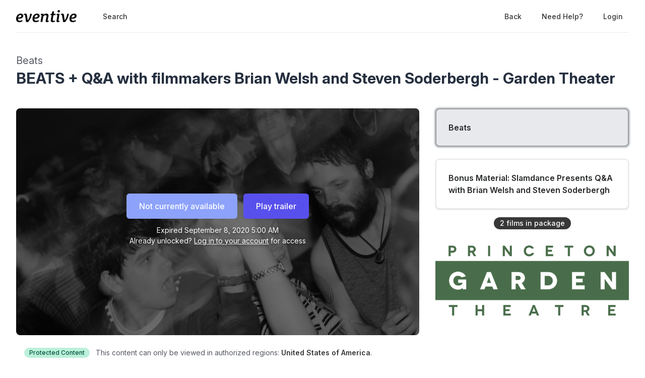

--- FILE ---
content_type: text/html; charset=utf-8
request_url: https://watch.eventive.org/_next/data/p36PTOwpAze3xmhN0z3pI/en/help.json
body_size: 61830
content:
{"pageProps":{"data":{"fr":{"language":"Français","url":"https://help.eventive.org/en/articles/4523946-faq-en-francais","title":"Nous sommes là pour vous aider!","intro":"Veuillez parcourir nos réponses aux questions les plus fréquemment posées ci-dessous. Si vous avez besoin d’assistance supplémentaire,","launch_support_long":"lancez l’assistance par chat en direct (en anglais et en espagnol seulement)","launch_support":"Lancer l’assistance par chat en direct","still_need_help":"Encore besoin d’aide?","still_need_help_detail":"Ne vous inquiétez pas, nous sommes là pour vous aider. Cliquez sur le bouton ci-dessous pour accéder à notre assistance par chat en direct et nous vous ferons diffuser le plus rapidement possible.","need_more_help":"Besoin d'aide?","sections":[{"title":"Testez votre appareil","body":"<div class=\"intercom-interblocks-paragraph no-margin intercom-interblocks-align-left\"><p>Visitez notre <a href=\"https://watch.eventive.org/account/play/5f0368a74282a70029055ca8\" rel=\"nofollow noopener noreferrer\" target=\"_blank\">page Compatibilité des appareils</a> et suivez les étapes pour déverrouiller notre vidéo de test gratuite.</p></div><div class=\"intercom-interblocks-paragraph no-margin intercom-interblocks-align-left\"><p>- Vous pouvez tester la compatibilité de votre (vos) appareil(s) avec notre plateforme</p></div><div class=\"intercom-interblocks-paragraph no-margin intercom-interblocks-align-left\"><p>- Confirmez que vous pouvez effectuer un achat</p></div><div class=\"intercom-interblocks-paragraph no-margin intercom-interblocks-align-left\"><p>- Confirmez que vous recevez des courriels (e-mails) de confirmation une fois qu’un</p></div><div class=\"intercom-interblocks-paragraph no-margin intercom-interblocks-align-left\"><p>achat a été effectué</p></div><div class=\"intercom-interblocks-paragraph no-margin intercom-interblocks-align-left\"><p>Si vous n’êtes pas sûr que vos appareils sont compatibles, veuillez vous référer au reste de cette foire aux question (FAQ) pour les appareils compatibles avec Eventive</p></div><div class=\"intercom-interblocks-paragraph no-margin intercom-interblocks-align-left\"><p>  </p></div>"},{"title":"Quelles sont les exigences du système?","body":"<div class=\"intercom-interblocks-paragraph no-margin intercom-interblocks-align-left\"><p>Vous pouvez regarder du contenu sur les PC ayant Windows 10+ et les Mac Intel ayant</p></div><div class=\"intercom-interblocks-paragraph no-margin intercom-interblocks-align-left\"><p>macOS 10.12+. Vous pouvez également regarder des films sur des tablettes et des</p></div><div class=\"intercom-interblocks-paragraph no-margin intercom-interblocks-align-left\"><p>téléphones Android à l’aide de Chrome, ainsi que sur des iPhone et des iPad à l’aide de Safari.</p></div><div class=\"intercom-interblocks-paragraph no-margin intercom-interblocks-align-left\"><p> </p></div><div class=\"intercom-interblocks-paragraph no-margin intercom-interblocks-align-left\"><p>Si vous possédez un appareil Apple TV, Fire TV, ou Roku, vous pouvez utiliser nos application</p></div><div class=\"intercom-interblocks-paragraph no-margin intercom-interblocks-align-left\"><p>dédiées pour ces plates-formes. Si vous possédez un Chromecast, vous pouvez le diffuser depuis Chrome sur votre ordinateur ou votre téléphone Android. Les instructions détaillées sont ci-dessous.</p></div><div class=\"intercom-interblocks-paragraph no-margin intercom-interblocks-align-left\"><p>  </p></div>"},{"title":"Quelle est la configuration requise pour les ordinateurs Windows?","body":"<div class=\"intercom-interblocks-paragraph no-margin intercom-interblocks-align-left\"><p><i>Windows 10 ou Windows 11</i></p></div><div class=\"intercom-interblocks-paragraph no-margin intercom-interblocks-align-left\"><p> </p></div><div class=\"intercom-interblocks-paragraph no-margin intercom-interblocks-align-left\"><p>Navigateurs pris en charge: Google Chrome, Firefox, Microsoft Edge, Opera. Nous vous recommandons d’utiliser la dernière version de votre navigateur. Internet Explorer n’est pas pris en charge.</p></div><div class=\"intercom-interblocks-paragraph no-margin intercom-interblocks-align-left\"><p> </p></div>"},{"title":"Quelle est la configuration requise pour les ordinateurs Mac?","body":"<div class=\"intercom-interblocks-paragraph no-margin intercom-interblocks-align-left\"><p><i>macOS 10.12 ou version ultérieure</i></p></div><div class=\"intercom-interblocks-paragraph no-margin intercom-interblocks-align-left\"><p> </p></div><div class=\"intercom-interblocks-paragraph no-margin intercom-interblocks-align-left\"><p>Navigateurs pris en charge: Google Chrome, Firefox, Safari ou Opera. Nous vous</p></div><div class=\"intercom-interblocks-paragraph no-margin intercom-interblocks-align-left\"><p>recommandons d’utiliser la dernière version de votre navigateur.</p></div><div class=\"intercom-interblocks-paragraph no-margin intercom-interblocks-align-left\"><p> </p></div><div class=\"intercom-interblocks-paragraph no-margin intercom-interblocks-align-left\"><p><b>Remarque importante concernant iCloud Private Relay:</b> iCloud Private Relay est une fonctionnalité de sécurité disponible sur les appareils commençant par macOS Monterey (version 12) qui n&#x27;est pas compatible avec le lecteur multimédia Eventive. L&#x27;accès à une projection avec iCloud Private Relay activé vous présentera une erreur de géorestrictions.</p></div><div class=\"intercom-interblocks-paragraph no-margin intercom-interblocks-align-left\"><p> </p></div><div class=\"intercom-interblocks-paragraph no-margin intercom-interblocks-align-left\"><p>Pour accéder à votre projection, assurez-vous que le relais privé iCloud est désactivé. Sur votre ordinateur Mac, vous pouvez désactiver le relais privé iCloud dans vos paramètres en accédant à :</p></div><div class=\"intercom-interblocks-paragraph no-margin intercom-interblocks-align-left\"><p> </p></div><div class=\"intercom-interblocks-paragraph no-margin intercom-interblocks-align-left\"><p>Menu Pomme &gt; Préférences Système, puis cliquez sur Identifiant Apple. Sélectionnez iCloud &gt; Relais privé</p></div><div class=\"intercom-interblocks-paragraph no-margin intercom-interblocks-align-left\"><p> </p></div>"},{"title":"Puis-je regarder du contenu sur mon iPhone / iPad?","body":"<div class=\"intercom-interblocks-paragraph no-margin intercom-interblocks-align-left\"><p>Oui, vous pouvez regarder du contenu à l’aide de Safari sur iOS 11.2 ou version ultérieure.</p></div><div class=\"intercom-interblocks-paragraph no-margin intercom-interblocks-align-left\"><p> </p></div><div class=\"intercom-interblocks-paragraph no-margin intercom-interblocks-align-left\"><p><b><i>Remarque importan</i></b>te: en raison des restrictions de protection du contenu, la fonction</p></div><div class=\"intercom-interblocks-paragraph no-margin intercom-interblocks-align-left\"><p><b><i>Screen Mirroring (duplication d’écran)</i></b> ne peut pas être utilisée. De plus, les dongles</p></div><div class=\"intercom-interblocks-paragraph no-margin intercom-interblocks-align-left\"><p><i>HDMI ou autres ne peuvent pas être connectés à votre appareil. À la place, utilisez AirPlay ou notre application TV dédiée pour regarder sur votre téléviseur.</i></p></div><div class=\"intercom-interblocks-paragraph no-margin intercom-interblocks-align-left\"><p> </p></div><div class=\"intercom-interblocks-paragraph no-margin intercom-interblocks-align-left\"><p><b>Remarque importante concernant iCloud Private Relay:</b> iCloud Private Relay est une fonctionnalité de sécurité disponible sur les appareils commençant par iOS 15.4 qui n&#x27;est pas compatible avec le lecteur multimédia Eventive. L&#x27;accès à une projection avec iCloud Private Relay activé vous présentera une erreur de géorestrictions.</p></div><div class=\"intercom-interblocks-paragraph no-margin intercom-interblocks-align-left\"><p> </p></div><div class=\"intercom-interblocks-paragraph no-margin intercom-interblocks-align-left\"><p>Pour accéder à votre projection, assurez-vous que le relais privé iCloud est désactivé. Sur votre iPhone, iPad ou iPod touch, vous pouvez désactiver le relais privé iCloud dans vos paramètres en accédant à :</p></div><div class=\"intercom-interblocks-paragraph no-margin intercom-interblocks-align-left\"><p> </p></div><div class=\"intercom-interblocks-paragraph no-margin intercom-interblocks-align-left\"><p>Paramètres &gt; [votre nom] &gt; iCloud &gt; Relais privé</p></div><div class=\"intercom-interblocks-paragraph no-margin intercom-interblocks-align-left\"><p> </p></div>"},{"title":"Puis-je regarder du contenu sur mon appareil Android?","body":"<div class=\"intercom-interblocks-paragraph no-margin intercom-interblocks-align-left\"><p>Oui, vous pouvez regarder du contenu à l’aide de Chrome sur Android 6.0 ou version</p></div><div class=\"intercom-interblocks-paragraph no-margin intercom-interblocks-align-left\"><p>ultérieure.</p></div><div class=\"intercom-interblocks-paragraph no-margin intercom-interblocks-align-left\"><p> </p></div><div class=\"intercom-interblocks-paragraph no-margin intercom-interblocks-align-left\"><p>Si vous utilisez Chromecast, vous devez avoir une clé Chromecast de 3e génération ou ultérieure.</p></div><div class=\"intercom-interblocks-paragraph no-margin intercom-interblocks-align-left\"><p>Vers Chromecast depuis un appareil mobile Android:</p></div><div class=\"intercom-interblocks-paragraph no-margin intercom-interblocks-align-left\"><p>- Assurez-vous que votre téléphone mobile ou votre tablette soit sur le même réseau</p></div><div class=\"intercom-interblocks-paragraph no-margin intercom-interblocks-align-left\"><p>Wi-Fi que votre appareil Chromecast.</p></div><div class=\"intercom-interblocks-paragraph no-margin intercom-interblocks-align-left\"><p>- Appuyez sur l’icône “Diffuser” de le coin inférieur droit du lecteur. Si aucune icône</p></div><div class=\"intercom-interblocks-paragraph no-margin intercom-interblocks-align-left\"><p>n’apparaît, cela signifie que la diffusion n’est pas prise en charge sur votre appareil.</p></div><div class=\"intercom-interblocks-paragraph no-margin intercom-interblocks-align-left\"><p>Vers Chromecast depuis un ordinateur:</p></div><div class=\"intercom-interblocks-paragraph no-margin intercom-interblocks-align-left\"><p>- Ouvrez le contenu dans le navigateur Google Chrome.</p></div><div class=\"intercom-interblocks-paragraph no-margin intercom-interblocks-align-left\"><p>- Cliquez sur l’icône “Cast” dans le coin inférieur droit du lecteur. Si aucune icône</p></div><div class=\"intercom-interblocks-paragraph no-margin intercom-interblocks-align-left\"><p>n’apparaît, cela signifie que la diffusion n’est pas prise en charge sur votre appareil.</p></div><div class=\"intercom-interblocks-paragraph no-margin intercom-interblocks-align-left\"><p> </p></div><div class=\"intercom-interblocks-paragraph no-margin intercom-interblocks-align-left\"><p><b>Comment puis-je regarder du contenu dans la résolution la plus élevée possible?</b></p></div><div class=\"intercom-interblocks-paragraph no-margin intercom-interblocks-align-left\"><p>Pour afficher le contenu dans les résolutions disponibles les plus élevées (y compris 1080p ainsi que 4K / UHD, le cas échéant), assurez-vous d&#x27;utiliser l&#x27;une des combinaisons navigateur / appareil suivantes:</p></div><div class=\"intercom-interblocks-paragraph no-margin intercom-interblocks-align-left\"><p> </p></div><div class=\"intercom-interblocks-paragraph no-margin intercom-interblocks-align-left\"><p>•Safari sur macOS</p></div><div class=\"intercom-interblocks-paragraph no-margin intercom-interblocks-align-left\"><p>•Edge sur Windows</p></div><div class=\"intercom-interblocks-paragraph no-margin intercom-interblocks-align-left\"><p>•Safari sur iOS</p></div><div class=\"intercom-interblocks-paragraph no-margin intercom-interblocks-align-left\"><p>•Chrome sur Android</p></div><div class=\"intercom-interblocks-paragraph no-margin intercom-interblocks-align-left\"><p>•Application Eventive TV pour Apple TV, Roku ou Amazon Fire TV</p></div><div class=\"intercom-interblocks-paragraph no-margin intercom-interblocks-align-left\"><p> </p></div><div class=\"intercom-interblocks-paragraph no-margin intercom-interblocks-align-left\"><p>D&#x27;autres navigateurs au-delà de ceux-ci offriront toujours une résolution HD; cependant, les combinaisons ci-dessus permettent des niveaux maximums de qualité de flux sécurisé.</p></div><div class=\"intercom-interblocks-paragraph no-margin intercom-interblocks-align-left\"><p>  </p></div>"},{"title":"Pourquoi la lecture vidéo s’arrête-t-elle ou ne joue-t-elle pas correctement?","body":"<div class=\"intercom-interblocks-paragraph no-margin intercom-interblocks-align-left\"><p>Nous utilison le streaming à débit adaptatif, ce qui signifie que la qualité du streaming</p></div><div class=\"intercom-interblocks-paragraph no-margin intercom-interblocks-align-left\"><p>s&#x27;ajuste automatiquement en fonction de votre vitesse Internet. Si votre connexion Internet est médiocre ou incohérente, ou si vous avez plusieurs appareils compatibles wifi connectés simultanément, il se peut que vous rencontriez des problèmes lors de la lecture. Si vous utilisez le wifi, essayez de vous rapprocher de votre routeur. Vous pouvez également essayer de vous connecter directement à votre routeur via un câble Ethernet.</p></div><div class=\"intercom-interblocks-paragraph no-margin intercom-interblocks-align-left\"><p> </p></div>"},{"title":"Comment lire le film sur mon téléviseur?","body":"<div class=\"intercom-interblocks-paragraph no-margin intercom-interblocks-align-left\"><p>Si vous possédez une Apple TV, un Chromecast (3e génération ou version ultérieure) ou un téléviseur intelligent compatible avec AirPlay ou Chromecast, réglez votre ordinateur, appareil mobile ou navigateur sur «AirPlay» ou «diffuser» sur le téléviseur. Déverrouillez le programme sur Eventive Virtual, puis réglez la fenêtre de votre lecteur en plein écran à l&#x27;aide de l&#x27;icône en bas à droite.</p></div><div class=\"intercom-interblocks-paragraph no-margin intercom-interblocks-align-left\"><p> </p></div><div class=\"intercom-interblocks-paragraph no-margin intercom-interblocks-align-left\"><p>Consultez nos instructions détaillées pour nos applications Apple TV et Roku dédiées ci-dessous.</p></div><div class=\"intercom-interblocks-paragraph no-margin intercom-interblocks-align-left\"><p> </p></div><div class=\"intercom-interblocks-paragraph no-margin intercom-interblocks-align-left\"><p>Chromecast fonctionnera sur certains appareils Android, voir les instructions ci-dessus. Chromecast sur les appareils iOS n&#x27;est pas compatible avec la plate-forme Eventive.</p></div><div class=\"intercom-interblocks-paragraph no-margin intercom-interblocks-align-left\"><p> </p></div><div class=\"intercom-interblocks-paragraph no-margin intercom-interblocks-align-left\"><p>Remarque importante: en raison des restrictions de protection du contenu, la fonction</p></div><div class=\"intercom-interblocks-paragraph no-margin intercom-interblocks-align-left\"><p>Screen Mirroring sur les Smart TV et autres appareils ne peut pas être utilisée. De</p></div><div class=\"intercom-interblocks-paragraph no-margin intercom-interblocks-align-left\"><p>nombreux navigateurs intégrés aux téléviseurs intelligents et à d&#x27;autres appareils ne permettent PAS la lecture de contenu protégé.</p></div><div class=\"intercom-interblocks-paragraph no-margin intercom-interblocks-align-left\"><p> </p></div><div class=\"intercom-interblocks-paragraph no-margin intercom-interblocks-align-left\"><p>Vous pouvez également connecter directement un ordinateur portable ou un ordinateur à l&#x27;aide d&#x27;un câble HDMI en procédant comme suit:</p></div><div class=\"intercom-interblocks-paragraph no-margin intercom-interblocks-align-left\"><p>● Assurez-vous que votre ordinateur est suffisamment proche de votre téléviseur pour</p></div><div class=\"intercom-interblocks-paragraph no-margin intercom-interblocks-align-left\"><p>que le câble HDMI puisse les relier en toute sécurité.</p></div><div class=\"intercom-interblocks-paragraph no-margin intercom-interblocks-align-left\"><p>● Connectez une extrémité du câble HDMI à un port HDMI disponible sur le téléviseur.</p></div><div class=\"intercom-interblocks-paragraph no-margin intercom-interblocks-align-left\"><p>Prenez note du numéro d&#x27;entrée HDMI auquel elle est connectée.</p></div><div class=\"intercom-interblocks-paragraph no-margin intercom-interblocks-align-left\"><p>● Branchez l&#x27;autre extrémité du câble dans le port de sortie HDMI de votre ordinateur portable</p></div><div class=\"intercom-interblocks-paragraph no-margin intercom-interblocks-align-left\"><p>● Réglez le téléviseur sur le port d&#x27;entrée HDMI auquel l&#x27;ordinateur est connecté à l&#x27;aide de la touche source ou d&#x27;affichage de la télécommande de votre téléviseur.</p></div><div class=\"intercom-interblocks-paragraph no-margin intercom-interblocks-align-left\"><p> </p></div><div class=\"intercom-interblocks-paragraph no-margin intercom-interblocks-align-left\"><p>Si l&#x27;affichage de votre ordinateur n&#x27;apparaît pas automatiquement sur votre écran de</p></div><div class=\"intercom-interblocks-paragraph no-margin intercom-interblocks-align-left\"><p>télévision, vous devrez peut-être demander à l&#x27;ordinateur de détecter manuellement</p></div><div class=\"intercom-interblocks-paragraph no-margin intercom-interblocks-align-left\"><p>l&#x27;affichage.</p></div><div class=\"intercom-interblocks-paragraph no-margin intercom-interblocks-align-left\"><p>● Windows: cliquez avec le bouton droit sur le bureau&gt; Paramètres d&#x27;affichage&gt;</p></div><div class=\"intercom-interblocks-paragraph no-margin intercom-interblocks-align-left\"><p>Cliquez sur Détecter&gt; Cliquez sur la liste déroulante &quot;Plusieurs affichages&quot; et</p></div><div class=\"intercom-interblocks-paragraph no-margin intercom-interblocks-align-left\"><p>sélectionnez &quot;Dupliquer ces affichages&quot;&gt; Cliquez sur Appliquer.</p></div><div class=\"intercom-interblocks-paragraph no-margin intercom-interblocks-align-left\"><p>● Mac: Allez dans le menu Pomme&gt; choisissez Préférences Système&gt; Choisissez le</p></div><div class=\"intercom-interblocks-paragraph no-margin intercom-interblocks-align-left\"><p>panneau «Écrans»&gt; Maintenez la touche «Option» pour afficher le bouton «Détecter</p></div><div class=\"intercom-interblocks-paragraph no-margin intercom-interblocks-align-left\"><p>les affichages» - notez qu&#x27;il remplace le bouton «Rassembler Windows»&gt; Cliquez sur</p></div><div class=\"intercom-interblocks-paragraph no-margin intercom-interblocks-align-left\"><p>«Détecter» Affiche ”tout en maintenant la touche Option enfoncée pour utiliser la</p></div><div class=\"intercom-interblocks-paragraph no-margin intercom-interblocks-align-left\"><p>fonction comme prévu.</p></div><div class=\"intercom-interblocks-paragraph no-margin intercom-interblocks-align-left\"><p> </p></div>"},{"title":"Je vois un écran noir à l’endroit où le film devrait être, mais le son est lu normalement.","body":"<div class=\"intercom-interblocks-paragraph no-margin intercom-interblocks-align-left\"><p>Si vous utilisez un écran externe, essayez de déconnecter l&#x27;écran. Votre écran peut ne pas prendre en charge le cryptage nécessaire pour diffuser votre contenu en toute sécurité. Si vous ne pouvez pas détacher l&#x27;écran externe et que vous utilisez Safari sur un Mac, essayez de passer à Google Chrome. Si vous utilisez un appareil mobile, essayez de laisser le film jouer pendant 15 secondes. Si aucune de ces étapes ne vous aide, veuillez nous contacter en utilisant le chat en direct au bas de la page.</p></div><div class=\"intercom-interblocks-paragraph no-margin intercom-interblocks-align-left\"><p> </p></div>"},{"title":"Je ne peux pas lire mon film! (Étapes de dépannage générales)","body":"<div class=\"intercom-interblocks-paragraph no-margin intercom-interblocks-align-left\"><p>Veuillez confirmer que vous n&#x27;êtes pas sur un VPN (Virtual Private Network). Le protocole de protection du contenu d&#x27;Eventive n&#x27;autorise pas l&#x27;accès VPN.</p></div><div class=\"intercom-interblocks-paragraph no-margin intercom-interblocks-align-left\"><p> </p></div><div class=\"intercom-interblocks-paragraph no-margin intercom-interblocks-align-left\"><p>Êtes-vous connecté avec le bon compte? Veuillez vérifier votre statut de connexion en haut à droite de la fenêtre Eventive. Si vous êtes connecté, vous verrez un cercle avec les initiales du titulaire du compte. Pour changer de compte, cliquez sur le cercle et sélectionnez «déconnexion», puis connectez-vous (en utilisant l&#x27;adresse e-mail ou la connexion facebook) au compte préféré.</p></div><div class=\"intercom-interblocks-paragraph no-margin intercom-interblocks-align-left\"><p> </p></div><div class=\"intercom-interblocks-paragraph no-margin intercom-interblocks-align-left\"><p>Si vous n&#x27;êtes pas connecté, vous verrez le mot «login» en haut à droite de la fenêtre. Cliquez sur «login» et entrez les informations d&#x27;identification de compte souhaitées.</p></div><div class=\"intercom-interblocks-paragraph no-margin intercom-interblocks-align-left\"><p> </p></div><div class=\"intercom-interblocks-paragraph no-margin intercom-interblocks-align-left\"><p>Vous pouvez également vous connecter directement à partir de la fenêtre contextuelle de commande si vous cliquez sur «unlock movie» lorsque vous êtes déconnecté.</p></div><div class=\"intercom-interblocks-paragraph no-margin intercom-interblocks-align-left\"><p> </p></div><div class=\"intercom-interblocks-paragraph no-margin intercom-interblocks-align-left\"><p>Si tout ce que vous voyez dans la fenêtre du lecteur est un écran noir, veuillez cliquer ou appuyer sur la fenêtre pour activer les commandes du lecteur.</p></div><div class=\"intercom-interblocks-paragraph no-margin intercom-interblocks-align-left\"><p> </p></div>"},{"title":"Combien de temps puis-je regarder le film?","body":"<div class=\"intercom-interblocks-paragraph no-margin intercom-interblocks-align-left\"><p>Lorsque vous déverrouillez le film, vous verrez une indication du temps dont vous disposez pour commencer à regarder sous le bouton «watch now» sur la page du film. Une fois que vous avez commencé à regarder le film, l&#x27;indication change pour vous montrer combien de temps il reste pour terminer.</p></div><div class=\"intercom-interblocks-paragraph no-margin intercom-interblocks-align-left\"><p> </p></div>"},{"title":"Puis-je revenir en arrière et recommencer?","body":"<div class=\"intercom-interblocks-paragraph no-margin intercom-interblocks-align-left\"><p>Oui, vous avez un accès complet à l&#x27;ensemble du programme pendant votre fenêtre de surveillance.</p></div><div class=\"intercom-interblocks-paragraph no-margin intercom-interblocks-align-left\"><p> </p></div>"},{"title":"J’ai acheté un film et maintenant, il me dit de le déverrouiller à nouveau. Que fais-je?","body":"<div class=\"intercom-interblocks-paragraph no-margin intercom-interblocks-align-left\"><p>Veuillez confirmer que vous êtes connecté avec la même adresse e-mail ou la même</p></div><div class=\"intercom-interblocks-paragraph no-margin intercom-interblocks-align-left\"><p>connexion Facebook que vous avez utilisée pour acheter le programme. Vous pouvez vous connecter en utilisant le lien de connexion dans le coin supérieur droit de l&#x27;écran, ou si vous n&#x27;êtes pas connecté du tout, vous serez invité à vous connecter après avoir cliqué sur «unlock now.».</p></div><div class=\"intercom-interblocks-paragraph no-margin intercom-interblocks-align-left\"><p> </p></div><div class=\"intercom-interblocks-paragraph no-margin intercom-interblocks-align-left\"><p>Si vous ne pouvez toujours pas accéder à votre contenu, visitez watch.eventive.org/me pour vérifier que vous avez déverrouillé le programme et y accéder à partir de là.</p></div><div class=\"intercom-interblocks-paragraph no-margin intercom-interblocks-align-left\"><p>  </p></div>"},{"title":"Comment trouver mon film?","body":"<div class=\"intercom-interblocks-paragraph no-margin intercom-interblocks-align-left\"><p>Si vous avez déjà déverrouillé le film, visitez votre bibliothèque de contenu et vous devriez y voir le film. Vous devrez d&#x27;abord vous connecter.</p></div><div class=\"intercom-interblocks-paragraph no-margin intercom-interblocks-align-left\"><p> </p></div><div class=\"intercom-interblocks-paragraph no-margin intercom-interblocks-align-left\"><p>Si vous utilisez un autre appareil, vous pouvez également consulter votre boîte de réception pour obtenir l&#x27;e-mail de confirmation de commande et cliquer sur le bouton «regarder maintenant».</p></div><div class=\"intercom-interblocks-paragraph no-margin intercom-interblocks-align-left\"><p> </p></div><div class=\"intercom-interblocks-paragraph no-margin intercom-interblocks-align-left\"><p>Ou visitez votre page de festival ou de cinéma et cliquez sur la liste originale du film. Si vous avez déjà commandé un billet avec votre compte connecté, vous aurez la possibilité de «regarder maintenant» à partir de la page de projection virtuelle.</p></div><div class=\"intercom-interblocks-paragraph no-margin intercom-interblocks-align-left\"><p> </p></div>"},{"title":"Comment regarder un livestream?","body":"<div class=\"intercom-interblocks-paragraph no-margin intercom-interblocks-align-left\"><p>Si vous avez commandé un programme qui comprend un titre à la demande plus un</p></div><div class=\"intercom-interblocks-paragraph no-margin intercom-interblocks-align-left\"><p>livestream, sélectionnez simplement le livestream dans la barre latérale droite, puis cliquez sur «enter livestream» à l&#x27;heure indiquée. Il y a un compte à rebours dans la fenêtre de diffusion en direct pour vous indiquer quand il commencera.</p></div><div class=\"intercom-interblocks-paragraph no-margin intercom-interblocks-align-left\"><p> </p></div>"},{"title":"Puis-je regarder un livestream une fois terminé?","body":"<div class=\"intercom-interblocks-paragraph no-margin intercom-interblocks-align-left\"><p>Oui, les diffusions en direct sont enregistrées et mises à la disposition des détenteurs de billets pendant la durée de la fenêtre de disponibilité du programme.</p></div><div class=\"intercom-interblocks-paragraph no-margin intercom-interblocks-align-left\"><p> </p></div>"},{"title":"Comment utiliser l’application Eventive TV sur mon appareil Apple TV?","body":"<div class=\"intercom-interblocks-paragraph no-margin intercom-interblocks-align-left\"><p>Veuillez télécharger l&#x27;application «Eventive TV» sur l&#x27;App Store d&#x27;Apple TV (accessible via votre téléviseur). Vous devez disposer d&#x27;au moins une Apple TV de génération 4 pour accéder à l&#x27;App Store.</p></div><div class=\"intercom-interblocks-paragraph no-margin intercom-interblocks-align-left\"><p> </p></div><div class=\"intercom-interblocks-paragraph no-margin intercom-interblocks-align-left\"><p>Lorsque vous ouvrez l&#x27;application pour la première fois, vous verrez un code d&#x27;activation. Sur un autre appareil, accédez à watch.eventive.org/tv , puis connectez-vous si nécessaire et utilisez le code pour connecter votre compte. Maintenant, sélectionnez parmi les chaînes disponibles sur l&#x27;application Eventive Apple TV pour commencer à regarder. Tout votre contenu déverrouillé sera disponible sur l&#x27;application. Si un programme n&#x27;a pas déjà été déverrouillé, vous devrez d&#x27;abord le déverrouiller sur un autre appareil tel qu&#x27;un ordinateur portable ou un appareil mobile.</p></div><div class=\"intercom-interblocks-paragraph no-margin intercom-interblocks-align-left\"><p> </p></div><div class=\"intercom-interblocks-paragraph no-margin intercom-interblocks-align-left\"><p>Si jamais vous avez besoin de réactiver l&#x27;application TV, vous pouvez sélectionner la</p></div><div class=\"intercom-interblocks-paragraph no-margin intercom-interblocks-align-left\"><p>configuration de l&#x27;application TV en survolant le cercle d&#x27;identification de connexion en haut à droite de l&#x27;écran de l&#x27;appareil.</p></div><div class=\"intercom-interblocks-paragraph no-margin intercom-interblocks-align-left\"><p> </p></div><div class=\"intercom-interblocks-paragraph no-margin intercom-interblocks-align-left\"><p>Remarque: les diffusions en direct ne sont actuellement pas disponibles via l&#x27;application TV. Vous pouvez les diffuser via AirPlay depuis un autre appareil sur votre téléviseur.</p></div><div class=\"intercom-interblocks-paragraph no-margin intercom-interblocks-align-left\"><p> </p></div><div class=\"intercom-interblocks-paragraph no-margin intercom-interblocks-align-left\"><p><b>Comment accéder à l&#x27;application Eventive TV sur Fire TV ou Firestick?</b></p></div><div class=\"intercom-interblocks-paragraph no-margin intercom-interblocks-align-left\"><p>Ouvrez votre application Firestick ou Fire TV et accédez à l&#x27;icône de la loupe pour effectuer une recherche. Entrez EVENTIVE TV dans le champ de recherche et sélectionnez EVENTIVE TV lorsqu&#x27;il apparaît, puis appuyez sur le bouton bas de votre télécommande pour accéder à «Applications et jeux» où vous trouverez l&#x27;application EVENTIVE TV. Vous pouvez également ajouter l&#x27;application Eventive TV à votre Amazon Fire TV via le site Web d&#x27;Amazon en cliquant ici.</p></div><div class=\"intercom-interblocks-paragraph no-margin intercom-interblocks-align-left\"><p> </p></div><div class=\"intercom-interblocks-paragraph no-margin intercom-interblocks-align-left\"><p> </p></div><div class=\"intercom-interblocks-paragraph no-margin intercom-interblocks-align-left\"><p> </p></div><div class=\"intercom-interblocks-paragraph no-margin intercom-interblocks-align-left\"><p>Sélectionnez l&#x27;application et installez-la sur votre appareil. Une fois installé, vous verrez alors un code à 6 caractères que vous entrerez dans les paramètres de votre compte sur watch.eventive.org/tv</p></div><div class=\"intercom-interblocks-paragraph no-margin intercom-interblocks-align-left\"><p> </p></div><div class=\"intercom-interblocks-paragraph no-margin intercom-interblocks-align-left\"><p> </p></div><div class=\"intercom-interblocks-paragraph no-margin intercom-interblocks-align-left\"><p> </p></div><div class=\"intercom-interblocks-paragraph no-margin intercom-interblocks-align-left\"><p>Une fois que vous avez entré le code, votre Fire TV affichera tout le contenu que vous avez déverrouillé pour une visualisation via un autre appareil tel qu&#x27;un ordinateur portable ou un appareil mobile.</p></div><div class=\"intercom-interblocks-paragraph no-margin intercom-interblocks-align-left\"><p> </p></div><div class=\"intercom-interblocks-paragraph no-margin intercom-interblocks-align-left\"><p> </p></div><div class=\"intercom-interblocks-paragraph no-margin intercom-interblocks-align-left\"><p> </p></div><div class=\"intercom-interblocks-paragraph no-margin intercom-interblocks-align-left\"><p><b><i>Veuillez noter:</i></b></p></div><div class=\"intercom-interblocks-paragraph no-margin intercom-interblocks-align-left\"><p> </p></div><div class=\"intercom-interblocks-paragraph no-margin intercom-interblocks-align-left\"><p><i>Les livestreams de base ne sont actuellement pas disponibles via l&#x27;application Fire TV. Vous pouvez les diffuser depuis un autre appareil sur votre téléviseur.</i></p></div><div class=\"intercom-interblocks-paragraph no-margin intercom-interblocks-align-left\"><p> </p></div>"},{"title":"Comment accéder à la chaîne Eventive TV sur Roku?","body":"<div class=\"intercom-interblocks-paragraph no-margin intercom-interblocks-align-left\"><p>Recherchez «Eventive TV» dans le Roku Channel Store sur votre Roku. Vous pouvez</p></div><div class=\"intercom-interblocks-paragraph no-margin intercom-interblocks-align-left\"><p>également ajouter l&#x27;application Eventive TV à votre Roku via le site Web de Roku en cliquant ici.</p></div><div class=\"intercom-interblocks-paragraph no-margin intercom-interblocks-align-left\"><p> </p></div><div class=\"intercom-interblocks-paragraph no-margin intercom-interblocks-align-left\"><p>Sélectionnez l&#x27;application et installez-la sur votre appareil. Une fois installé, vous verrez alors un code à 6 caractères que vous entrerez dans les paramètres de votre compte sur watch.eventive.org/tv.</p></div><div class=\"intercom-interblocks-paragraph no-margin intercom-interblocks-align-left\"><p> </p></div><div class=\"intercom-interblocks-paragraph no-margin intercom-interblocks-align-left\"><p>Une fois que vous avez installé l&#x27;application, ouvrez-la et suivez les instructions pour vous connecter. Tout votre contenu déverrouillé sera disponible sur l&#x27;application. Si un programme n&#x27;a pas déjà été déverrouillé, vous devrez d&#x27;abord le déverrouiller sur un autre appareil tel qu&#x27;un ordinateur portable ou un appareil mobile.</p></div><div class=\"intercom-interblocks-paragraph no-margin intercom-interblocks-align-left\"><p> </p></div><div class=\"intercom-interblocks-paragraph no-margin intercom-interblocks-align-left\"><p>Remarque: les diffusions en direct ne sont actuellement pas disponibles via l&#x27;application TV. Vous pouvez les diffuser depuis un autre appareil sur votre téléviseur. </p></div><div class=\"intercom-interblocks-paragraph no-margin intercom-interblocks-align-left\"><p> </p></div>"},{"title":"Comment utiliser mon pass ou ma réduction?","body":"<div class=\"intercom-interblocks-paragraph no-margin intercom-interblocks-align-left\"><p><b>Passes:</b> une fois connecté à votre compte, cliquez sur «Pre-order Now» ou «Unlock Now». Les avantages de votre pass seront automatiquement appliqués. Si vous ne voyez pas les avantages de votre pass reflétés, confirmez que vous êtes connecté avec la bonne adresse e-mail.</p></div><div class=\"intercom-interblocks-paragraph no-margin intercom-interblocks-align-left\"><p> </p></div><div class=\"intercom-interblocks-paragraph no-margin intercom-interblocks-align-left\"><p><b>Remise:</b> Cliquez sur «“Have a Discount Code». Saisissez le code puis cliquez sur «Apply Discount». Si le code ne fonctionne pas, veuillez contacter l&#x27;organisation qui a fourni le code pour vérifier qu&#x27;il est correct.</p></div><div class=\"intercom-interblocks-paragraph no-margin intercom-interblocks-align-left\"><p> </p></div>"},{"title":"Je suis dans la bonne zone géographique, comment contourner le géoblocage pour déverrouiller un programme?","body":"<div class=\"intercom-interblocks-paragraph no-margin intercom-interblocks-align-left\"><p>Si vous vous trouvez dans la zone géographique couverte, essayez de basculer votre</p></div><div class=\"intercom-interblocks-paragraph no-margin intercom-interblocks-align-left\"><p>connexion Internet sur un autre routeur wifi. Si vous avez un VPN, vous devrez le désactiver pour que votre emplacement s&#x27;enregistre correctement. De plus, vous pouvez essayer d&#x27;utiliser un autre appareil connecté à Internet.</p></div><div class=\"intercom-interblocks-paragraph no-margin intercom-interblocks-align-left\"><p> </p></div><div class=\"intercom-interblocks-paragraph no-margin intercom-interblocks-align-left\"><p>Si cela ne fonctionne pas, veuillez cliquer sur Lancer le support de chat en direct.</p></div><div class=\"intercom-interblocks-paragraph no-margin intercom-interblocks-align-left\"><p> </p></div><div class=\"intercom-interblocks-paragraph no-margin intercom-interblocks-align-left\"><p>Si vous n&#x27;habitez PAS dans l&#x27;une des zones géographiques et que vous devriez toujours y avoir accès, veuillez contacter les organisateurs et leur demander de contacter Eventive en votre nom.</p></div><div class=\"intercom-interblocks-paragraph no-margin intercom-interblocks-align-left\"><p> </p></div><div class=\"intercom-interblocks-paragraph no-margin intercom-interblocks-align-left\"><p>Remarque: Eventive ne peut pas outrepasser les restrictions géographiques en dehors des zones répertoriées sans le consentement des organisateurs de l&#x27;événement.</p></div><div class=\"intercom-interblocks-paragraph no-margin intercom-interblocks-align-left\"><p> </p></div>"},{"title":"Mes informations sont-elles sécurisées?","body":"<div class=\"intercom-interblocks-paragraph no-margin intercom-interblocks-align-left\"><p>Oui. Toutes les informations de paiement des clients sont soumises en toute sécurité à notre processeur de paiement, Stripe, en utilisant les protocoles de sécurité les plus stricts, conformes à PCI Niveau 1. Nous ne stockons aucun détail de carte de crédit client sensible. Lorsqu&#x27;ils sont hébergés chez Stripe, tous les numéros de carte sont chiffrés au repos avec AES-256. L&#x27;infrastructure de Stripe pour le stockage, le décryptage et la transmission des numéros de carte fonctionne dans une infrastructure d&#x27;hébergement séparée et ne partage aucune information d&#x27;identification avec les services principaux de Stripe (API, site Web, etc.). Vous pouvez demander que vos informations de paiement soient dissociées de votre</p></div><div class=\"intercom-interblocks-paragraph no-margin intercom-interblocks-align-left\"><p>compte en choisissant le lien «Paramètres du compte» en haut à droite lorsque vous êtes connecté et que vous visualisez une organisation ou une page de film spécifique.</p></div><div class=\"intercom-interblocks-paragraph no-margin intercom-interblocks-align-left\"><p> </p></div><div class=\"intercom-interblocks-paragraph no-margin intercom-interblocks-align-left\"><p>Nous ne partageons aucune information personnelle avec des tiers sans votre</p></div><div class=\"intercom-interblocks-paragraph no-margin intercom-interblocks-align-left\"><p>consentement explicite. Toutes les informations personnelles sont soumises à la politique de confidentialité Eventive que vous pouvez découvrir ici .</p></div><div class=\"intercom-interblocks-paragraph no-margin intercom-interblocks-align-left\"><p> </p></div>"},{"title":"Comment mettre à jour ou supprimer mes informations de paiement?","body":"<div class=\"intercom-interblocks-paragraph no-margin intercom-interblocks-align-left\"><p>Veuillez visiter la page des paramètres de votre compte.</p></div><div class=\"intercom-interblocks-paragraph no-margin intercom-interblocks-align-left\"><p> </p></div>"},{"title":"Encore besoin d’aide?","body":"<div class=\"intercom-interblocks-paragraph no-margin intercom-interblocks-align-left\"><p>Ne vous inquiétez pas, nous sommes là pour vous aider. Cliquez sur le bouton ci-dessous pour accéder à notre assistance par chat en direct et nous vous ferons diffuser le plus rapidement possible.</p></div><section class=\"jsx-62724fba150252e0 related_articles my-6\"><hr class=\"jsx-62724fba150252e0 my-6 sm:my-8\"><div class=\"jsx-62724fba150252e0 mb-3 text-xl font-bold\">Related Articles</div><section class=\"flex flex-col rounded-card border border-solid border-card-border bg-card-bg p-2 sm:p-3\"><a class=\"duration-250 group/article flex flex-row justify-between gap-2 py-2 no-underline transition ease-linear hover:bg-primary-alpha-10 hover:text-primary sm:rounded-card-inner sm:py-3 rounded-card-inner px-3\" href=\"http://help.eventive.org/en/articles/4254079-faqs-en-espanol\" data-testid=\"article-link\"><div class=\"flex flex-col p-0\"><span class=\"m-0 text-md text-body-primary-color group-hover/article:text-primary\">FAQs en español</span></div><div class=\"flex shrink-0 flex-col justify-center p-0\"><svg class=\"block h-4 w-4 text-primary ltr:-rotate-90 rtl:rotate-90\" fill=\"currentColor\" viewBox=\"0 0 20 20\" xmlns=\"http://www.w3.org/2000/svg\"><path fill-rule=\"evenodd\" d=\"M5.293 7.293a1 1 0 011.414 0L10 10.586l3.293-3.293a1 1 0 111.414 1.414l-4 4a1 1 0 01-1.414 0l-4-4a1 1 0 010-1.414z\" clip-rule=\"evenodd\"></path></svg></div></a></section></section>"}]},"de":{"language":"Deutsch","url":"https://help.eventive.org/en/articles/9984788-faq-auf-deutsch","title":"Wir helfen Ihnen gerne weiter!","intro":"Unten finden Sie häufig gestellten Fragen. Wenn Sie weitere Hilfe benötigen,","launch_support_long":"starten Sie den Live-Chat-Support (nur auf Englisch und Spanisch)","launch_support":"Starten Sie den Live-Chat-Support","still_need_help":"Brauchen Sie weitere Hilfe?","still_need_help_detail":"Wir helfen Ihnen gerne weiter. Klicken Sie auf die Schaltfläche unten, um auf unseren Live-Chat-Support zuzugreifen. Wir sorgen dann dafür, dass Sie so schnell wie möglich auf die Angebote zugreifen können.","need_more_help":"Brauchen Sie Hilfe?","sections":[{"title":"Testen Sie Ihr Gerät","body":"<div class=\"intercom-interblocks-paragraph no-margin intercom-interblocks-align-left\"><p>Besuchen Sie unsere Seite zur <a href=\"https://watch.eventive.org/account/play/5f0368a74282a70029055ca8\" rel=\"nofollow noopener noreferrer\" target=\"_blank\">Gerätekompatibilität</a> und befolgen Sie die Schritte, um unser kostenloses Testvideo freizuschalten.</p></div><div class=\"intercom-interblocks-unordered-nested-list\"><ul><li><div class=\"intercom-interblocks-paragraph no-margin intercom-interblocks-align-left\"><p>Sie können Ihr(e) Gerät(e) auf Kompatibilität mit unserer Plattform testen</p></div></li><li><div class=\"intercom-interblocks-paragraph no-margin intercom-interblocks-align-left\"><p>Stellen Sie sicher, dass Sie einen Kauf tätigen können</p></div></li><li><div class=\"intercom-interblocks-paragraph no-margin intercom-interblocks-align-left\"><p>Stellen Sie sicher, dass Sie unsere Bestätigungs-E-Mails erhalten, sobald ein Kauf abgeschlossen ist</p></div></li></ul></div><div class=\"intercom-interblocks-paragraph no-margin intercom-interblocks-align-left\"><p>Wenn Sie nicht sicher sind, ob Ihre Geräte kompatibel sind, lesen Sie bitte den Rest dieser FAQ.</p></div><div class=\"intercom-interblocks-paragraph no-margin intercom-interblocks-align-left\"><p> </p></div>"},{"title":"Was sind die Systemvoraussetzungen?","body":"<div class=\"intercom-interblocks-paragraph no-margin intercom-interblocks-align-left\"><p>Sie können Inhalte auf PCs mit Windows 10 oder höher und mit Intel- oder Apple Silicon-basierten Macs mit macOS 10.12 oder höher ansehen. Sie können Filme auch auf Android-Tablets und -Telefonen mit Chrome und auf iPhones und iPads mit Safari ansehen.</p></div><div class=\"intercom-interblocks-paragraph no-margin intercom-interblocks-align-left\"><p>Wenn Sie ein Apple TV-, Fire TV- oder Roku-Gerät besitzen, können Sie unsere speziellen Apps für diese Plattformen verwenden. Wenn Sie Chromecast haben, können Sie von Chrome auf Ihrem Computer oder Android-Telefon dorthin übertragen. Detaillierte Anweisungen finden Sie unten.</p></div><div class=\"intercom-interblocks-paragraph no-margin intercom-interblocks-align-left\"><p> </p></div>"},{"title":"Welche Anforderungen gelten für Windows-Computer?","body":"<div class=\"intercom-interblocks-paragraph no-margin intercom-interblocks-align-left\"><p><i>Windows 10 oder Windows 11</i></p></div><div class=\"intercom-interblocks-paragraph no-margin intercom-interblocks-align-left\"><p> </p></div><div class=\"intercom-interblocks-paragraph no-margin intercom-interblocks-align-left\"><p>Unterstützte Browser: Google Chrome, Firefox, Microsoft Edge, Opera. Wir empfehlen die Verwendung der neuesten Version Ihres Browsers. Internet Explorer wird nicht unterstützt.</p></div><div class=\"intercom-interblocks-paragraph no-margin intercom-interblocks-align-left\"><p> </p></div>"},{"title":"Welche Anforderungen gelten für Mac-Computer?","body":"<div class=\"intercom-interblocks-paragraph no-margin intercom-interblocks-align-left\"><p><i>macOS 10.12 oder höher</i></p></div><div class=\"intercom-interblocks-paragraph no-margin intercom-interblocks-align-left\"><p>Unterstützte Browser: Google Chrome, Firefox, Safari oder Opera. Wir empfehlen die Verwendung der neuesten Version Ihres Browsers.</p></div><div class=\"intercom-interblocks-paragraph no-margin intercom-interblocks-align-left\"><p><b>Wichtiger Hinweis zu iCloud Private Relay: </b>iCloud Private Relay ist eine Sicherheitsfunktion, die auf Geräten ab macOS Monterey (Version 12) verfügbar ist und nicht mit dem Eventive Media Player kompatibel ist. Wenn Sie mit aktiviertem iCloud Private Relay auf eine Vorführung zugreifen, wird ein Fehler angezeigt, weil ein unberechtigter Zugriff erfolgt.</p></div><div class=\"intercom-interblocks-paragraph no-margin intercom-interblocks-align-left\"><p>Um auf Ihren Stream zugreifen zu können, <b>stellen Sie bitte sicher, dass iCloud Private Relay ausgeschaltet ist.</b> Auf Ihrem Mac-Computer können Sie iCloud Private Relay in Ihren Einstellungen deaktivieren, indem Sie im Apple-Menü “Systemeinstellungen” auswählen und dann  auf „Apple ID” klicken. Unter „iCloud”, stellen Sie sicher, dass „Private Relay” deaktiviert ist.</p></div><div class=\"intercom-interblocks-paragraph no-margin intercom-interblocks-align-left\"><p> </p></div>"},{"title":"Kann ich Inhalte auf meinem iPhone/iPad ansehen?","body":"<div class=\"intercom-interblocks-paragraph no-margin intercom-interblocks-align-left\"><p>Ja, Sie können Inhalte mit Safari auf iOS 11.2 oder höher ansehen.</p></div><div class=\"intercom-interblocks-paragraph no-margin intercom-interblocks-align-left\"><p><b>Wichtiger Hinweis: </b>Aufgrund von Sicherheitsmaßnahmen kann die <b>Screen Mirroring</b>-Funktion nicht verwendet werden. Darüber hinaus dürfen keine HDMI- oder andere Video-Dongles an Ihr Gerät angeschlossen sein. Verwenden Sie stattdessen AirPlay oder unsere spezielle TV-App, um auf Ihrem Fernseher zu schauen.</p></div><div class=\"intercom-interblocks-paragraph no-margin intercom-interblocks-align-left\"><p><b>Wichtiger Hinweis zu iCloud Private Relay:</b> iCloud Private Relay ist eine Sicherheitsfunktion, die auf Geräten ab iOS 15.4 verfügbar ist und nicht mit dem Eventive-Player kompatibel ist. Wenn Sie mit aktiviertem iCloud Private Relay auf eine Vorführung zugreifen, wird ein Zugriffsfehler angezeigt.</p></div><div class=\"intercom-interblocks-paragraph no-margin intercom-interblocks-align-left\"><p>Um auf Ihren Stream zugreifen zu können, <b>stellen Sie bitte sicher, dass iCloud Private Relay ausgeschaltet ist.</b> Auf Ihrem iPhone, iPad oder iPod touch können Sie iCloud Private Relay in Ihren Einstellungen deaktivieren: Klicken Sie in den Systemeinstellungen auf ihren Namen und wählen Sie „iCloud”. Stellen Sie dort sicher, dass „Private Relay” deaktiviert ist.</p></div><div class=\"intercom-interblocks-paragraph no-margin intercom-interblocks-align-left\"><p> </p></div>"},{"title":"Kann ich Inhalte auf meinem Android-Gerät ansehen?","body":"<div class=\"intercom-interblocks-paragraph no-margin intercom-interblocks-align-left\"><p>Ja, Sie können Inhalte mit Chrome auf Android 6.0 oder höher ansehen. </p></div><div class=\"intercom-interblocks-paragraph no-margin intercom-interblocks-align-left\"><p>Für Chromecasting ist ein Chromecast-Dongle der 3. Generation oder höher erforderlich.</p></div><div class=\"intercom-interblocks-paragraph no-margin intercom-interblocks-align-left\"><p>So übertragen Sie via Chromecast von einem mobilen Android-Gerät:</p></div><div class=\"intercom-interblocks-unordered-nested-list\"><ul><li><div class=\"intercom-interblocks-paragraph no-margin intercom-interblocks-align-left\"><p>Stellen Sie sicher, dass sich Ihr Mobiltelefon oder Tablet im selben WLAN-Netzwerk befindet wie Ihr Chromecast-Gerät.</p></div></li><li><div class=\"intercom-interblocks-paragraph no-margin intercom-interblocks-align-left\"><p>Tippen Sie auf das „Cast“-Symbol in der unteren rechten Ecke des Players. Wenn kein Symbol angezeigt wird, bedeutet dies, dass die Übertragung auf Ihrem Gerät nicht unterstützt wird.</p></div></li></ul></div><div class=\"intercom-interblocks-paragraph no-margin intercom-interblocks-align-left\"><p>So übertragen Sie via Chromecast von einem Computer:</p></div><div class=\"intercom-interblocks-unordered-nested-list\"><ul><li><div class=\"intercom-interblocks-paragraph no-margin intercom-interblocks-align-left\"><p>Öffnen Sie den Inhalt im Google Chrome-Browser.</p></div></li><li><div class=\"intercom-interblocks-paragraph no-margin intercom-interblocks-align-left\"><p>Klicken Sie auf das „Cast“-Symbol in der unteren rechten Ecke des Players. Wenn kein Symbol angezeigt wird, bedeutet dies, dass die Übertragung auf Ihrem Gerät nicht unterstützt wird.</p></div></li></ul></div>"},{"title":"Wie aktiviere ich Untertitel?","body":"<div class=\"intercom-interblocks-paragraph no-margin intercom-interblocks-align-left\"><p>Sie können erkennen, ob für einen Film Untertitel hinzugefügt wurden, indem Sie sich die Liste der Inhalte einer Vorführung auf der rechten Seite des Bildschirms ansehen. Wenn Untertitel verfügbar sind, wird die Beschriftung „Untertitel verfügbar“ angezeigt.</p></div><div class=\"intercom-interblocks-paragraph no-margin intercom-interblocks-align-left\"><p><b>Für Computer oder Mobilgeräte: </b>Klicken oder berühren Sie eine beliebige Stelle im Player, um die Statusleiste aufzurufen. Klicken Sie auf das Zahnrad-Symbol in der unteren rechten Ecke des Players und wählen Sie die gewünschte Sprache der Untertitel aus dem Menü aus.</p></div><div class=\"intercom-interblocks-paragraph no-margin intercom-interblocks-align-left\"><p>Untertitel sind nicht mit einer drahtlosen Übertragung kompatibel und werden nicht auf dem Fernsehbildschirm angezeigt. Um einen Film mit Untertiteln auf einem Fernseher anzusehen, schließen Sie einen Computer über ein HDMI-Kabel an den Fernseher an oder verwenden Sie die Eventive TV-App, wenn Sie über Roku, Firestick oder Apple TV verfügen.</p></div><div class=\"intercom-interblocks-paragraph no-margin intercom-interblocks-align-left\"><p><b>Für Roku: </b>Drücken Sie die Sterntaste (*) auf der Fernbedienung und wählen Sie dann im angezeigten Menü die Option „Untertitel“.</p></div><div class=\"intercom-interblocks-paragraph no-margin intercom-interblocks-align-left\"><p><b>Für Fire TV: </b>Halten Sie den Film an und wählen Sie dann das Zahnrad-Symbol in der oberen rechten Ecke des Bildschirms und dann die gewünschte Untertitelsprache aus.</p></div><div class=\"intercom-interblocks-paragraph no-margin intercom-interblocks-align-left\"><p><b>Für Apple TV:</b> Berühren Sie das Clickpad auf der Fernbedienung, um die Statusleiste des Films anzuzeigen. Wählen Sie die Sprechblase mit Untertiteln aus, die über dem rechten Ende der Statusleiste angezeigt wird, und wählen Sie die gewünschte Sprache aus dem Menü „Untertitel“ aus.</p></div><div class=\"intercom-interblocks-paragraph no-margin intercom-interblocks-align-left\"><p> </p></div>"},{"title":"Wie kann ich Inhalte in der höchstmöglichen Auflösung ansehen?","body":"<div class=\"intercom-interblocks-paragraph no-margin intercom-interblocks-align-left\"><p>Um Inhalte in den höchstmöglichen Auflösungen anzuzeigen (einschließlich 1080p sowie 4K/UHD, sofern verfügbar), stellen Sie sicher, dass Sie eine der folgenden Browser-/Gerätekombinationen verwenden:</p></div><div class=\"intercom-interblocks-unordered-nested-list\"><ul><li><div class=\"intercom-interblocks-paragraph no-margin intercom-interblocks-align-left\"><p>Safari auf macOS</p></div></li><li><div class=\"intercom-interblocks-paragraph no-margin intercom-interblocks-align-left\"><p>Edge auf Windows</p></div></li><li><div class=\"intercom-interblocks-paragraph no-margin intercom-interblocks-align-left\"><p>Safari auf iOS</p></div></li><li><div class=\"intercom-interblocks-paragraph no-margin intercom-interblocks-align-left\"><p>Chrome auf Android</p></div></li><li><div class=\"intercom-interblocks-paragraph no-margin intercom-interblocks-align-left\"><p>Eventive TV-App für Apple TV, Roku oder Amazon Fire TV</p></div></li></ul></div><div class=\"intercom-interblocks-paragraph no-margin intercom-interblocks-align-left\"><p>Andere Browser bieten weiterhin HD-Auflösung; die oben genannten Kombinationen stellen jedoch ein Höchstmaß an Stream-Qualität sicher.</p></div><div class=\"intercom-interblocks-paragraph no-margin intercom-interblocks-align-left\"><p> </p></div>"},{"title":"Warum stockt die Videowiedergabe oder läuft nicht flüssig ab?","body":"<div class=\"intercom-interblocks-paragraph no-margin intercom-interblocks-align-left\"><p>Wir verwenden Streaming mit adaptiven Bitraten, was bedeutet, dass sich die Streaming-Qualität automatisch an Ihre Internetgeschwindigkeit anpasst. Wenn Ihre Internetverbindung schlecht oder inkonsistent ist oder mehrere WLAN-fähige Geräte gleichzeitig verbunden sind, kann es zu Problemen bei der Wiedergabe kommen. Wenn Sie über WLAN verfügen, versuchen Sie, näher an Ihren Router heranzukommen. Sie können auch versuchen, über ein Ethernet-Kabel eine direkte Verbindung zu Ihrem Router herzustellen.</p></div><div class=\"intercom-interblocks-paragraph no-margin intercom-interblocks-align-left\"><p> </p></div>"},{"title":"Wie spiele ich den Film auf meinem Fernseher ab?","body":"<div class=\"intercom-interblocks-paragraph no-margin intercom-interblocks-align-left\"><p>Wenn Sie ein Apple TV, Chromecast (3. Generation oder höher) oder ein Smart-TV mit AirPlay oder Chromecast haben, stellen Sie Ihren Computer, Ihr Mobilgerät oder Ihren Browser auf „AirPlay“ oder „Streamen“ zum TV-Gerät ein. Entsperren Sie das Programm auf Eventive Virtual und stellen Sie dann Ihr Player-Fenster mithilfe des Symbols unten rechts auf Vollbild ein.</p></div><div class=\"intercom-interblocks-paragraph no-margin intercom-interblocks-align-left\"><p>Nachfolgend finden Sie unsere detaillierten Anweisungen für unsere speziellen Apple TV- und Roku-Apps.</p></div><div class=\"intercom-interblocks-paragraph no-margin intercom-interblocks-align-left\"><p>Chromecast funktioniert auf ausgewählten Android-Geräten, siehe Anweisungen oben. Chromecast auf iOS-Geräten ist nicht mit der Eventive-Plattform kompatibel.</p></div><div class=\"intercom-interblocks-paragraph no-margin intercom-interblocks-align-left\"><p><b>Wichtiger Hinweis: </b>Aufgrund von Inhaltsschutzbeschränkungen kann die „Screen Mirroring”-Funktion auf Smart-TVs und anderen Geräten nicht verwendet werden. Viele in Smart-TVs und anderen Geräten integrierte Browser erlauben <b>keine</b> Wiedergabe geschützter Inhalte.</p></div><div class=\"intercom-interblocks-paragraph no-margin intercom-interblocks-align-left\"><p>Sie können einen Laptop oder Computer auch direkt über ein HDMI-Kabel anschließen, indem Sie wie folgt vorgehen:</p></div><div class=\"intercom-interblocks-unordered-nested-list\"><ul><li><div class=\"intercom-interblocks-paragraph no-margin intercom-interblocks-align-left\"><p>Stellen Sie sicher, dass sich Ihr Computer so nah an Ihrem Fernseher befindet, dass das HDMI-Kabel dazwischen sicher verlegt ist.</p></div></li><li><div class=\"intercom-interblocks-paragraph no-margin intercom-interblocks-align-left\"><p>Verbinden Sie ein Ende des HDMI-Kabels mit einem verfügbaren HDMI-Anschluss am Fernseher. Notieren Sie sich die Nummer des HDMI-Eingangs, an den es angeschlossen ist.</p></div></li><li><div class=\"intercom-interblocks-paragraph no-margin intercom-interblocks-align-left\"><p>Stecken Sie das andere Ende des Kabels in den HDMI-Ausgang Ihres Laptops</p></div></li><li><div class=\"intercom-interblocks-paragraph no-margin intercom-interblocks-align-left\"><p>Wählen Sie mit der Eingangs- oder Anzeigetaste auf Ihrer TV-Fernbedienung den HDMI-Eingang aus, mit dem der Computer verbunden ist.</p></div></li><li><div class=\"intercom-interblocks-paragraph no-margin intercom-interblocks-align-left\"><p>Wenn die Anzeige Ihres Computers nicht automatisch auf Ihrem Fernsehbildschirm erscheint, muss der Computer die Anzeige möglicherweise manuell erkennen.</p></div></li><li><div class=\"intercom-interblocks-paragraph no-margin intercom-interblocks-align-left\"><p>Windows: Klicken Sie mit der rechten Maustaste auf den Desktop. Unter „Anzeigeeinstellungen” klicken Sie auf „Erkennen“. Klicken Sie auf das Dropdown-Feld „Mehrere Bildschirme“ und wählen Sie „Diese Anzeige duplizieren“). Klicken Sie auf „Übernehmen“.</p></div></li><li><div class=\"intercom-interblocks-paragraph no-margin intercom-interblocks-align-left\"><p>Mac: Wählen Sie im Apple-Menü „Systemeinstellungen“ aus. Im Bereich „Monitore“ halten Sie die Alt- oder Optionstaste gedrückt, um die Schaltfläche „Monitore erkennen“ anzuzeigen – beachten Sie, dass diese die Schaltfläche „Fenster sammeln“ oder „Night Shift” ersetzt. Klicken Sie auf „Monitore erkennen“, während Sie die Optionstaste gedrückt halten, um diese Funktion auszulösen.</p></div></li></ul></div>"},{"title":"Ich sehe einen schwarzen Bildschirm an der Stelle, an der der Film sein sollte, aber der Ton wird normal abgespielt.","body":"<div class=\"intercom-interblocks-paragraph no-margin intercom-interblocks-align-left\"><p>Wenn Sie ein externes Display verwenden, versuchen Sie, das Display zu trennen. Ihr Display unterstützt möglicherweise nicht die Verschlüsselung, die zum sicheren Streamen des Programms erforderlich ist. Wenn Sie das externe Display nicht entfernen können und Safari auf einem Mac verwenden, versuchen Sie, zu Google Chrome zu wechseln. Wenn Sie ein mobiles Gerät verwenden, versuchen Sie, den Film mindestens 15 Sekunden laufen zu lassen. Wenn keiner dieser Schritte hilft, kontaktieren Sie uns bitte über den Live-Chat unten auf dieser Seite.</p></div><div class=\"intercom-interblocks-paragraph no-margin intercom-interblocks-align-left\"><p> </p></div>"},{"title":"Mein Film lässt sich nicht abspielen! (Allgemeine Schritte zur Fehlerbehebung)","body":"<div class=\"intercom-interblocks-paragraph no-margin intercom-interblocks-align-left\"><p>Bitte stellen Sie sicher, dass Sie sich nicht in einem VPN (Virtual Private Network) befinden. Der Schutzmechanismus von Eventive erlaubt keinen Zugriff per VPN.</p></div><div class=\"intercom-interblocks-paragraph no-margin intercom-interblocks-align-left\"><p>Sind Sie mit dem richtigen Konto angemeldet? Bitte überprüfen Sie Ihren Anmeldestatus oben rechts im Eventive-Fenster. Wenn Sie eingeloggt sind, sehen Sie einen Kreis mit den Initialen des Kontoinhabers. Um das Konto zu wechseln, klicken Sie auf den Kreis, wählen Sie „Abmelden“ und melden Sie sich dann (mit E-Mail-Adresse oder Facebook-Login) bei dem Konto, mit dem Sie das Programm erworben haben. </p></div><div class=\"intercom-interblocks-paragraph no-margin intercom-interblocks-align-left\"><p>Wenn Sie nicht angemeldet sind, wird oben rechts im Fenster das Wort „Anmeldung“ angezeigt. Klicken Sie auf „Anmeldung“ und geben Sie die entsprechenden Zugangsdaten ein. </p></div><div class=\"intercom-interblocks-paragraph no-margin intercom-interblocks-align-left\"><p>Sie können sich auch direkt über das Bestell-Popup anmelden, indem Sie im abgemeldeten Zustand auf „Jetzt freischalten“ klicken.</p></div><div class=\"intercom-interblocks-paragraph no-margin intercom-interblocks-align-left\"><p>Wenn Sie im Player-Fenster nur einen schwarzen Bildschirm sehen, klicken oder tippen Sie bitte auf das Fenster, um die Player-Steuerung zu aktivieren.</p></div><div class=\"intercom-interblocks-paragraph no-margin intercom-interblocks-align-left\"><p> </p></div>"},{"title":"Wie lange kann ich den Film ansehen?","body":"<div class=\"intercom-interblocks-paragraph no-margin intercom-interblocks-align-left\"><p>Wenn Sie den Film entsperren, sehen Sie unterhalb der Schaltfläche „Jetzt ansehen“ auf der Filmseite einen Hinweis darauf, wie viel Zeit Sie noch haben, um mit dem Ansehen zu beginnen. Nachdem Sie die Wiedergabe des Films begonnen haben, ändert sich die Anzeige und zeigt Ihnen an, wie viel Zeit Ihnen noch zum Ansehen verbleibt.</p></div><div class=\"intercom-interblocks-paragraph no-margin intercom-interblocks-align-left\"><p> </p></div>"},{"title":"Kann ich zurückspulen und von vorne beginnen?","body":"<div class=\"intercom-interblocks-paragraph no-margin intercom-interblocks-align-left\"><p>Ja, Sie haben während Ihres freigeschalteten Zeitraums vollständigen Zugriff auf das gesamte Programm. </p></div><div class=\"intercom-interblocks-paragraph no-margin intercom-interblocks-align-left\"><p><b>Bitte beachten Sie Folgendes:</b></p></div><div class=\"intercom-interblocks-paragraph no-margin intercom-interblocks-align-left\"><p>Echtzeitübertragungen sind in der Regel einmalige Veranstaltungen und können nicht nachträglich angesehen werden. Manche Organisatoren entscheiden sich dafür, sie zur späteren Wiedergabe zur Verfügung zu stellen. Wenn Sie auf die Schaltfläche „Livestream beginnen“ klicken und die Meldung „Die Übertragung ist beendet“ erhalten, ist sie nicht für die spätere Wiedergabe verfügbar.</p></div><div class=\"intercom-interblocks-paragraph no-margin intercom-interblocks-align-left\"><p> </p></div>"},{"title":"Ich habe den Film gekauft und jetzt wird mir gesagt, ich solle ihn wieder entsperren. Was mache ich?","body":"<div class=\"intercom-interblocks-paragraph no-margin intercom-interblocks-align-left\"><p>Bitte bestätigen Sie, dass Sie mit derselben E-Mail-Adresse oder demselben Facebook-Login angemeldet sind, mit dem Sie das Programm erworben haben. Sie können sich über den Anmeldelink in der oberen rechten Ecke des Bildschirms anmelden. Wenn Sie überhaupt nicht angemeldet sind, werden Sie nach dem Klicken auf „Jetzt entsperren“ zur Anmeldung aufgefordert. </p></div><div class=\"intercom-interblocks-paragraph no-margin intercom-interblocks-align-left\"><p>Wenn Sie immer noch nicht auf Ihre Inhalte zugreifen können, besuchen Sie <a href=\"http://watch.eventive.org/me\" rel=\"nofollow noopener noreferrer\" target=\"_blank\">watch.eventive.org/me</a>, um zu überprüfen, ob Sie das Programm entsperrt haben, und greifen Sie von dort aus darauf zu.</p></div><div class=\"intercom-interblocks-paragraph no-margin intercom-interblocks-align-left\"><p> </p></div>"},{"title":"Wie finde ich meinen Film?","body":"<div class=\"intercom-interblocks-paragraph no-margin intercom-interblocks-align-left\"><p>Wenn Sie den Film bereits freigeschaltet haben, besuchen Sie die <a href=\"https://watch.eventive.org/me\" rel=\"nofollow noopener noreferrer\" target=\"_blank\">Liste Ihrer Programme</a> und sollten den Film dort sehen. Sie müssen dafür angemeldet sein.</p></div><div class=\"intercom-interblocks-paragraph no-margin intercom-interblocks-align-left\"><p>Wenn Sie ein anderes Gerät verwenden, können Sie auch in Ihrem E-Mail-Posteingang nach der Bestellbestätigungs-E-Mail suchen und auf die Schaltfläche „Watch now“ klicken.</p></div><div class=\"intercom-interblocks-paragraph no-margin intercom-interblocks-align-left\"><p>Oder besuchen Sie die entsprechende Website des Festivals, Kinos oder Veranstalters und klicken Sie auf den dortigen Eintrag des Films. Wenn Sie mit Ihrem eingeloggten Konto bereits ein Ticket bestellt haben, haben Sie auf der virtuellen Vorführungsseite dann die Möglichkeit, „Jetzt ansehen“ auszuwählen.</p></div><div class=\"intercom-interblocks-paragraph no-margin intercom-interblocks-align-left\"><p> </p></div>"},{"title":"Wie kann ich einen Livestream ansehen?","body":"<div class=\"intercom-interblocks-paragraph no-margin intercom-interblocks-align-left\"><p>Wenn Sie ein Programm bestellt haben, das einen On-Demand-Titel und einen Livestream umfasst, wählen Sie einfach den Livestream in der rechten Seitenleiste aus und klicken Sie dann zum angegebenen Zeitpunkt auf „Livestream ansehen“. Im Livestream-Fenster gibt es eine Countdown-Uhr, die Sie darüber informiert, wann der Livestream beginnt.</p></div><div class=\"intercom-interblocks-paragraph no-margin intercom-interblocks-align-left\"><p> </p></div>"},{"title":"Kann ich einen Livestream ansehen, nachdem er vorbei ist?","body":"<div class=\"intercom-interblocks-paragraph no-margin intercom-interblocks-align-left\"><p>Ja, Livestreams werden aufgezeichnet und Ticketinhabern für die vorgegebenen Zeitraum der Verfügbarkeit des Programms bereitgestellt. </p></div><div class=\"intercom-interblocks-paragraph no-margin intercom-interblocks-align-left\"><p><b>Bitte beachten Sie Folgendes:</b></p></div><div class=\"intercom-interblocks-paragraph no-margin intercom-interblocks-align-left\"><p>Echtzeitübertragungen sind in der Regel einmalige Veranstaltungen und können nicht nachträglich angesehen werden. Manche Organisatoren entscheiden sich dafür, sie zur späteren Wiedergabe zur Verfügung zu stellen. Wenn Sie auf die Schaltfläche „Livestream beginnen“ klicken und die Meldung „Die Übertragung ist beendet“ erhalten, ist sie nicht für die spätere Wiedergabe verfügbar.</p></div><div class=\"intercom-interblocks-paragraph no-margin intercom-interblocks-align-left\"><p> </p></div>"},{"title":"Wie verwende ich die Eventive TV-App auf meinem Apple TV-Gerät?","body":"<div class=\"intercom-interblocks-paragraph no-margin intercom-interblocks-align-left\"><p>Bitte laden Sie die „Eventive TV“-App aus dem Apple TV App Store herunter (zugänglich über Ihren Fernseher). Sie müssen mindestens über ein Apple TV der 4. Generation verfügen, um auf den App Store zugreifen zu können.</p></div><div class=\"intercom-interblocks-paragraph no-margin intercom-interblocks-align-left\"><p>Wenn Sie die App zum ersten Mal öffnen, sehen Sie einen Aktivierungscode. Navigieren Sie auf einem anderen Gerät bitte zu <a href=\"http://watch.eventive.org/tv\" rel=\"nofollow noopener noreferrer\" target=\"_blank\">watch.eventive.org/tv</a>, melden Sie sich dann ggf. an und verbinden Sie Ihr Konto mit Hilfe des Codes. Wählen Sie nun einen der verfügbaren Kanäle in der Eventive Apple TV-App aus, um mit dem Ansehen zu beginnen. Alle Ihre freigeschalteten Programme sind in der App verfügbar. Wenn ein Programm noch nicht entsperrt wurde, müssen Sie es zunächst auf einem anderen Gerät, beispielsweise einem Laptop oder einem Mobilgerät, entsperren. </p></div><div class=\"intercom-interblocks-paragraph no-margin intercom-interblocks-align-left\"><p>Wenn Sie die TV-App jemals erneut aktivieren müssen, können Sie die Einrichtung der TV-App auswählen, indem Sie mit der Maus über den Anmelde-ID-Kreis oben rechts auf dem Gerätebildschirm fahren. </p></div><div class=\"intercom-interblocks-paragraph no-margin intercom-interblocks-align-left\"><p><b>Bitte beachten Sie:</b> Einfache Livestreams sind derzeit nicht über die TV-App verfügbar. Sie können sie jedoch per AirPlay von einem anderen Gerät auf Ihren Fernseher übertragen.</p></div><div class=\"intercom-interblocks-paragraph no-margin intercom-interblocks-align-left\"><p> </p></div>"},{"title":"Wie greife ich auf Fire TV oder Firestick auf die Eventive TV-App zu?","body":"<div class=\"intercom-interblocks-paragraph no-margin intercom-interblocks-align-left\"><p>Öffnen Sie Ihre Firestick- oder Fire TV-App und navigieren Sie zum Suchen mit dem Lupensymbol. Geben Sie EVENTIVE TV in das Suchfeld ein und wählen Sie EVENTIVE TV aus, wenn es angezeigt wird. Drücken Sie anschließend die Abwärtstaste auf Ihrer Fernbedienung, um zu „Apps und Spiele“ zu navigieren, wo Sie die EVENTIVE TV-App finden. Sie können die Eventive TV-App auch über die Amazon-Website zu Ihrem Amazon Fire TV hinzufügen, indem <a href=\"https://www.amazon.com/Eventive-LLC-TV/dp/B08WPPMSCL/ref=sr_1_1?dchild=1&amp;keywords=eventive+tv&amp;qid=1614035090&amp;sr=8-1\" rel=\"nofollow noopener noreferrer\" target=\"_blank\">Sie hier klicken</a>.</p></div><div class=\"intercom-interblocks-paragraph no-margin intercom-interblocks-align-left\"><p>Wählen Sie die App aus und installieren Sie sie auf Ihrem Gerät. Nach der Installation sehen Sie einen 6-stelligen Code, den Sie in Ihren Kontoeinstellungen unter <a href=\"http://watch.eventive.org/tv\" rel=\"nofollow noopener noreferrer\" target=\"_blank\">watch.eventive.org/tv</a> eingeben</p></div><div class=\"intercom-interblocks-paragraph no-margin intercom-interblocks-align-left\"><p>Sobald Sie den Code eingegeben haben, zeigt Ihr Fire TV alle Inhalte an, die Sie für die Anzeige auf einem anderen Gerät wie einem Laptop oder einem Mobilgerät freigeschaltet haben.</p></div><div class=\"intercom-interblocks-paragraph no-margin intercom-interblocks-align-left\"><p><i>Bitte beachten Sie:</i></p></div><div class=\"intercom-interblocks-paragraph no-margin intercom-interblocks-align-left\"><p><i>Einfache Livestreams sind derzeit nicht über die Fire TV-App verfügbar. Sie können sie jedoch von einem anderen Gerät auf Ihren Fernseher übertragen.</i></p></div><div class=\"intercom-interblocks-paragraph no-margin intercom-interblocks-align-left\"><p> </p></div>"},{"title":"Wie greife ich auf den Eventive-TV-Kanal auf Roku zu?","body":"<div class=\"intercom-interblocks-paragraph no-margin intercom-interblocks-align-left\"><p>Suchen Sie im Roku Channel Store auf Ihrem Roku nach „Eventive TV“. Sie können die Eventive TV-App auch über die Roku-Website zu Ihrem Roku hinzufügen, indem <a href=\"https://channelstore.roku.com/details/587605/eventive-tv\" rel=\"nofollow noopener noreferrer\" target=\"_blank\">Sie hier klicken</a>.</p></div><div class=\"intercom-interblocks-paragraph no-margin intercom-interblocks-align-left\"><p>Nach der Installation sehen Sie einen 6-stelligen Code, den Sie in Ihren Kontoeinstellungen unter <a href=\"http://watch.eventive.org/tv\" rel=\"nofollow noopener noreferrer\" target=\"_blank\">watch.eventive.org/tv</a> eingeben.</p></div><div class=\"intercom-interblocks-paragraph no-margin intercom-interblocks-align-left\"><p>Sobald Sie den Code eingegeben haben, zeigt Roku Ihnen alle Inhalte an, die Sie bereits auf einem anderen Gerät wie einem Laptop oder einem Mobilgerät entsperrt haben. Alle Ihre freigeschalteten Inhalte sind in der App verfügbar. Wenn ein Programm noch nicht entsperrt wurde, müssen Sie es zunächst auf einem anderen Gerät, beispielsweise einem Laptop oder einem Mobilgerät, entsperren.</p></div><div class=\"intercom-interblocks-paragraph no-margin intercom-interblocks-align-left\"><p><i>Bitte beachten Sie:</i></p></div><div class=\"intercom-interblocks-paragraph no-margin intercom-interblocks-align-left\"><p><i>Einfache Livestreams sind derzeit nicht über die TV-App verfügbar. Sie können sie jedoch von einem anderen Gerät auf Ihren Fernseher übertragen</i></p></div><div class=\"intercom-interblocks-paragraph no-margin intercom-interblocks-align-left\"><p> </p></div>"},{"title":"Wie nutze ich meinen Pass oder Rabatt?","body":"<div class=\"intercom-interblocks-paragraph no-margin intercom-interblocks-align-left\"><p><b>Pässe: </b>Wenn Sie in Ihrem Konto angemeldet sind, klicken Sie auf „Jetzt vorbestellen“ oder „Jetzt entsperren“. Die Konditionen Ihres Passes werden automatisch angewendet. Wenn die Vorteile Ihres Passes nicht angezeigt werden, bestätigen Sie, dass Sie mit der richtigen E-Mail-Adresse angemeldet sind.</p></div><div class=\"intercom-interblocks-paragraph no-margin intercom-interblocks-align-left\"><p><b>Rabatt:</b> Klicken Sie auf „Haben Sie einen Rabattcode?“. Geben Sie den Code ein und klicken Sie dann auf „Rabatt anwenden“. Wenn der Code nicht funktioniert, wenden Sie sich bitte an die Organisation, die den Code bereitgestellt hat, um überprüfen zu lassen, ob er korrekt ist.</p></div><div class=\"intercom-interblocks-paragraph no-margin intercom-interblocks-align-left\"><p> </p></div>"},{"title":"Ich befinde mich im richtigen geografischen Gebiet. Wie kann ich das Geoblocking umgehen, um ein Programm freizuschalten?","body":"<div class=\"intercom-interblocks-paragraph no-margin intercom-interblocks-align-left\"><p>Wenn Sie sich im richtigen geografischen Gebiet befinden, versuchen Sie, Ihre Internetverbindung auf einen anderen WLAN-Router umzustellen. Wenn Sie über ein VPN verfügen, müssen Sie es deaktivieren, damit Ihr Standort ordnungsgemäß registriert werden kann. Darüber hinaus können Sie versuchen, ein anderes mit dem Internet verbundenes Gerät zu verwenden.</p></div><div class=\"intercom-interblocks-paragraph no-margin intercom-interblocks-align-left\"><p>Wenn das nicht funktioniert, klicken Sie bitte auf „Live-Chat-Support starten”.</p></div><div class=\"intercom-interblocks-paragraph no-margin intercom-interblocks-align-left\"><p>Wenn Sie <b>NICHT</b> in einem der geografischen Gebiete wohnen und dennoch Zugang haben sollten, wenden Sie sich bitte an die Organisatoren und bitten Sie diese, Eventive in Ihrem Namen zu kontaktieren.</p></div><div class=\"intercom-interblocks-paragraph no-margin intercom-interblocks-align-left\"><p><b>Hinweis: </b>Eventive kann geografische Beschränkungen außerhalb der aufgeführten Gebiete nicht ohne Zustimmung der Veranstalter außer Kraft setzen.</p></div><div class=\"intercom-interblocks-paragraph no-margin intercom-interblocks-align-left\"><p> </p></div>"},{"title":"Sind meine Daten sicher?","body":"<div class=\"intercom-interblocks-paragraph no-margin intercom-interblocks-align-left\"><p>Ja. Alle Zahlungsdaten unserer Kunden werden verschlüsselt an unseren Zahlungsabwickler Stripe übermittelt, wobei die strengsten, PCI Level 1-konformen Sicherheitsprotokolle zum Einsatz kommen.  Wir speichern keine sensiblen Kreditkartendaten unserer Kunden. Während sie bei Stripe gehostet werden, werden alle Kartennummern im Ruhezustand mit AES-256 verschlüsselt. Die Infrastruktur von Stripe zum Speichern, Entschlüsseln und Übertragen von Kartennummern läuft in einer separaten Hosting-Infrastruktur und teilt keine Anmeldeinformationen mit den primären Diensten von Stripe (API, Website usw.). Sie können beantragen, dass Ihre Zahlungsinformationen von Ihrem Konto entfernt werden, indem Sie oben rechts auf den Link „Kontoeinstellungen“ klicken, während Sie angemeldet sind und eine bestimmte Organisation oder Filmseite ansehen. </p></div><div class=\"intercom-interblocks-paragraph no-margin intercom-interblocks-align-left\"><p>Ohne Ihre ausdrückliche Zustimmung geben wir keine personenbezogenen Daten an Dritte weiter. Alle persönlichen Daten unterliegen der Datenschutzrichtlinie von Eventive, über die Sie sich <a href=\"https://eventive.org/privacy/\" rel=\"nofollow noopener noreferrer\" target=\"_blank\">hier</a> informieren können.</p></div><div class=\"intercom-interblocks-paragraph no-margin intercom-interblocks-align-left\"><p> </p></div>"},{"title":"Wie aktualisiere oder entferne ich meine Zahlungsinformationen?","body":"<div class=\"intercom-interblocks-paragraph no-margin intercom-interblocks-align-left\"><p>Bitte besuchen Sie die Seite mit <a href=\"https://account.eventive.org/account\" rel=\"nofollow noopener noreferrer\" target=\"_blank\">Ihren Kontoeinstellungen</a>.</p></div><div class=\"intercom-interblocks-paragraph no-margin intercom-interblocks-align-left\"><p> </p></div>"},{"title":"Eventive-Benutzer-Chat-Richtlinien","body":"<div class=\"intercom-interblocks-paragraph no-margin intercom-interblocks-align-left\"><p>Eventive ist von Filmfreaks für Filmfreaks gemacht. Wir legen besonderen Wert darauf, sicherzustellen, dass die Benutzung unserer Plattform reibungslos verläuft. Die von unserem Chat-Support-Team angebotenen Gespräche sollen ein hilfreicher und informativer Austausch sein, der von echten Menschen in Echtzeit geführt wird. Benutzer können Eventive-Teammitgliedern Fragen stellen, um mehr über unsere Preise und Produkte zu erfahren, und Feedback zu ihren Erfahrungen auf der Eventive-Plattform abgeben. Wir bieten dies als kostenlosen Service an, um eine effiziente, sachkundige und professionelle Beratung zu bieten.</p></div><div class=\"intercom-interblocks-paragraph no-margin intercom-interblocks-align-left\"><p>Wir sind stolz darauf, die folgenden Richtlinien einzuhalten, wenn wir mit denen interagieren, die unsere Plattform nutzen, und bitten Sie, dasselbe zu tun:</p></div><div class=\"intercom-interblocks-unordered-nested-list\"><ul><li><div class=\"intercom-interblocks-paragraph no-margin intercom-interblocks-align-left\"><p><b>Bitte seien Sie höflich und professionell. </b>Unangemessenes Verhalten oder Belästigung gegenüber Chat-Teilnehmern werden nicht toleriert.</p></div></li><li><div class=\"intercom-interblocks-paragraph no-margin intercom-interblocks-align-left\"><p><b>Keine vulgäre Sprache oder bedrohendes Verhalten. </b>Vulgäre oder bedrohende Sprache, auch maskiert durch Symbole, Abkürzungen oder auf ähnliche Weise, wird nicht toleriert.</p></div></li><li><div class=\"intercom-interblocks-paragraph no-margin intercom-interblocks-align-left\"><p><b>Keine beleidigenden Bemerkungen. </b>Bemerkungen oder Beschimpfungen bezüglich der tatsächlichen oder vermeintlichen Rasse, Hautfarbe, nationalen Herkunft, des Alters, des Geschlechts, der sexuellen Orientierung, der Religion oder einer anderen geschützten Zugehörigkeit eines Teilnehmers werden nicht toleriert.</p></div></li></ul></div><div class=\"intercom-interblocks-paragraph no-margin intercom-interblocks-align-left\"><p><b>Falls ein Teilnehmer gegen diese Richtlinien verstößt, </b>kann ein Eventive-Teammitglied die folgenden Schritten einleiten:</p></div><div class=\"intercom-interblocks-ordered-nested-list\"><ol><li><div class=\"intercom-interblocks-paragraph no-margin intercom-interblocks-align-left\"><p>Eine schriftliche Warnung per Chat und/oder E-Mail bezüglich des Verstoßes schicken.</p></div></li><li><div class=\"intercom-interblocks-paragraph no-margin intercom-interblocks-align-left\"><p>Die Online-Chat-Sitzung(en) sofort beenden.</p></div></li><li><div class=\"intercom-interblocks-paragraph no-margin intercom-interblocks-align-left\"><p>Die Benutzung von Eventive-Chat-Unterstützung unterbinden.</p></div></li></ol></div><div class=\"intercom-interblocks-paragraph no-margin intercom-interblocks-align-left\"><p>Eventive behält sich das Recht vor, diese Richtlinien jederzeit und ohne Vorankündigung zu ändern oder zu ergänzen. Wir empfehlen Ihnen, diese Richtlinien regelmäßig zu überprüfen.</p></div><div class=\"intercom-interblocks-paragraph no-margin intercom-interblocks-align-left\"><p><b>Für den Fall, dass ein Eventive-Teammitglied gegen diese Richtlinien verstößt,</b> empfehlen wir Ihnen, den Vorfall direkt und unverzüglich per E-Mail an <a href=\"mailto:feedback@eventive.org\" rel=\"nofollow noopener noreferrer\" target=\"_blank\">feedback@eventive.org</a> zu melden, damit wir das Problem angehen und eine Lösung finden können.</p></div><div class=\"intercom-interblocks-paragraph no-margin intercom-interblocks-align-left\"><p><b>Bitte kontaktieren Sie diese E-Mail nur mit Feedback zu Richtlinienverstößen. Wenn Sie eine Frage zum Streaming haben, gehen Sie bitte direkt zur Chat-Blase und bitten Sie unser wunderbares Team um schnellste Hilfe.</b></p></div><div class=\"intercom-interblocks-paragraph no-margin intercom-interblocks-align-left\"><p>Wir danken Ihnen für Ihre Mithilfe dabei, dass Eventive ein sicherer Ort bleibt für alle, die Film lieben!</p></div>"}]},"zh":{"language":"中文","url":"https://help.eventive.org/en/articles/5311322-chinese-faq","title":"我們在此解答你的疑難","intro":"請參閱以下常見問題，如你需要進一步支援，","launch_support":"可開啟即時通訊查詢","still_need_help":"還有其他問題？","still_need_help_detail":"別擔心，我們在這裡為你提供幫助。點擊下面的按鈕進入我們的實時聊天服務，我們將盡快為你提供串流服務。","need_more_help":"需要更多支援？","sections":[{"title":"測試你的電子設備","body":"<div class=\"intercom-interblocks-paragraph no-margin intercom-interblocks-align-left\"><p>請瀏覧我<a href=\"https://watch.eventive.org/account/play/5f0368a74282a70029055ca8\" rel=\"nofollow noopener noreferrer\" target=\"_blank\">們的設備兼容性頁面</a>，並按照步驟取得我們的免費測試短片。</p></div><div class=\"intercom-interblocks-unordered-nested-list\"><ul><li><div class=\"intercom-interblocks-paragraph no-margin intercom-interblocks-align-left\"><p>你可以測試你的設備與我們平台的兼容性</p></div></li><li><div class=\"intercom-interblocks-paragraph no-margin intercom-interblocks-align-left\"><p>確認你能在電子設備上進行交易</p></div></li><li><div class=\"intercom-interblocks-paragraph no-margin intercom-interblocks-align-left\"><p>確認你在交易完成後收到確認電郵</p></div></li></ul></div><div class=\"intercom-interblocks-paragraph no-margin intercom-interblocks-align-left\"><p>如果你不確定你的設備能否與我們的平台兼容，請參閱本頁面的其餘部分，了解與 Eventive 兼容的電子設備。</p></div><div class=\"intercom-interblocks-paragraph no-margin intercom-interblocks-align-left\"><p> </p></div>"},{"title":"這網站的系統有甚麼要求？","body":"<div class=\"intercom-interblocks-paragraph no-margin intercom-interblocks-align-left\"><p>你可以在使用Windows 10或以上版本的電腦，或備有  Intel處理器及使用macOS 10.12或以上版本的Mac電腦上觀看電影。你也可以使用 Chrome 在 Android 平板電腦和手機上觀看電影，或使用 Safari 在 iPhone 和 iPad 上觀看電影。</p></div><div class=\"intercom-interblocks-paragraph no-margin intercom-interblocks-align-left\"><p> </p></div><div class=\"intercom-interblocks-paragraph no-margin intercom-interblocks-align-left\"><p>如你有 Apple TV、Fire TV 或 Roku 裝置，你可以使用我們針對這些平台而設的特定應用程式。如你有 Chromecast，你也可以透過Chrome把電影投射到電腦或 Android 手機上觀看。詳細說明如下。 </p></div><div class=\"intercom-interblocks-paragraph no-margin intercom-interblocks-align-left\"><p> </p></div>"},{"title":"使用Windows電腦有甚麼要求？","body":"<div class=\"intercom-interblocks-paragraph no-margin intercom-interblocks-align-left\"><p>请使用 Windows 10 或 Windows 11。</p></div><div class=\"intercom-interblocks-paragraph no-margin intercom-interblocks-align-left\"><p> </p></div><div class=\"intercom-interblocks-paragraph no-margin intercom-interblocks-align-left\"><p>可支援瀏覽器：Google Chrome，Firefox，Microsoft Edge或Opera，我們建議使用最新版本的瀏覽器。此系統已不再支援Internet Explorer。</p></div><div class=\"intercom-interblocks-paragraph no-margin intercom-interblocks-align-left\"><p> </p></div>"},{"title":"使用Mac電腦有甚麼要求？","body":"<div class=\"intercom-interblocks-paragraph no-margin intercom-interblocks-align-left\"><p>請使用Mac OSX 10.12或更新的版本。</p></div><div class=\"intercom-interblocks-paragraph no-margin intercom-interblocks-align-left\"><p> </p></div><div class=\"intercom-interblocks-paragraph no-margin intercom-interblocks-align-left\"><p>可支援瀏覽器：Google Chrome，Firefox，Safari或Opera，我們建議使用最新版本的瀏覽器。</p></div><div class=\"intercom-interblocks-paragraph no-margin intercom-interblocks-align-left\"><p> </p></div><div class=\"intercom-interblocks-paragraph no-margin intercom-interblocks-align-left\"><p>关于 iCloud Private Relay 的重要说明：iCloud Private Relay 是从 macOS Monterey（版本 12）开始的设备上提供的一项安全功能，与 Eventive 媒体播放器不兼容。 在启用 iCloud Private Relay 的情况下访问筛选会出现地理限制错误。</p></div><div class=\"intercom-interblocks-paragraph no-margin intercom-interblocks-align-left\"><p> </p></div><div class=\"intercom-interblocks-paragraph no-margin intercom-interblocks-align-left\"><p>要访问您的放映，请确保 iCloud Private Relay 已关闭。 在您的 Mac 上，您可以在设置中关闭 iCloud Private 中继，方法是导航至：</p></div><div class=\"intercom-interblocks-paragraph no-margin intercom-interblocks-align-left\"><p> </p></div><div class=\"intercom-interblocks-paragraph no-margin intercom-interblocks-align-left\"><p>Apple 菜单 &gt; 系统偏好设置，然后点按 Apple ID。 选择 iCloud &gt; 私人中继</p></div><div class=\"intercom-interblocks-paragraph no-margin intercom-interblocks-align-left\"><p> </p></div><div class=\"intercom-interblocks-paragraph no-margin intercom-interblocks-align-left\"><p> </p></div>"},{"title":"我可以在iPhone或iPad上觀看電影嗎？","body":"<div class=\"intercom-interblocks-paragraph no-margin intercom-interblocks-align-left\"><p>可以，請在iOS 11.2或更新的版本上以Safari觀看電影。</p></div><div class=\"intercom-interblocks-paragraph no-margin intercom-interblocks-align-left\"><p> </p></div><div class=\"intercom-interblocks-paragraph no-margin intercom-interblocks-align-left\"><p><b><i>重要提示：</i></b>由於受內容保護限制，你將無法使用屏幕鏡像功能（Screen Mirroring）。此外，你將無法以HDMI 或其他短片傳輸器（video dongles）連接到你的設備。請使用 AirPlay 或我們的專用電視應用程式在你的電視上觀看。</p></div><div class=\"intercom-interblocks-paragraph no-margin intercom-interblocks-align-left\"><p> </p></div><div class=\"intercom-interblocks-paragraph no-margin intercom-interblocks-align-left\"><p>关于 iCloud Private Relay 的重要说明：iCloud Private Relay 是从 iOS 15.4 开始的与 Eventive 媒体播放器不兼容的设备上可用的安全功能。 在启用 iCloud Private Relay 的情况下访问筛选会出现地理限制错误。</p></div><div class=\"intercom-interblocks-paragraph no-margin intercom-interblocks-align-left\"><p> </p></div><div class=\"intercom-interblocks-paragraph no-margin intercom-interblocks-align-left\"><p>要访问您的放映，请确保 iCloud Private Relay 已关闭。 在 iPhone、iPad 或 iPod touch 上，您可以在设置中关闭 iCloud Private 中继，方法是导航至：</p></div><div class=\"intercom-interblocks-paragraph no-margin intercom-interblocks-align-left\"><p> </p></div><div class=\"intercom-interblocks-paragraph no-margin intercom-interblocks-align-left\"><p>设置 &gt; [你的名字] &gt; iCloud &gt; 私人中继</p></div><div class=\"intercom-interblocks-paragraph no-margin intercom-interblocks-align-left\"><p> </p></div><div class=\"intercom-interblocks-paragraph no-margin intercom-interblocks-align-left\"><p> </p></div>"},{"title":"我可以在Android電子產品上觀看電影嗎？","body":"<div class=\"intercom-interblocks-paragraph no-margin intercom-interblocks-align-left\"><p>可以，請在Android 6.0或更新的版本上以Chrome觀看電影。如你欲使用Chromecasting，請使用第三代或以上的Chromecast stick。</p></div><div class=\"intercom-interblocks-paragraph no-margin intercom-interblocks-align-left\"><p> </p></div><div class=\"intercom-interblocks-paragraph no-margin intercom-interblocks-align-left\"><p>以Android 流動裝置 Chromecast：</p></div><div class=\"intercom-interblocks-paragraph no-margin intercom-interblocks-align-left\"><p>• 請確保你的手機或平板電腦與你的 Chromecast 設備連接到同一個 Wi-Fi 網絡。</p></div><div class=\"intercom-interblocks-paragraph no-margin intercom-interblocks-align-left\"><p>• 點擊播放器右下角的“Cast”圖標。如果未能顯示圖標，則表示你的設備不支援投射（casting）。</p></div><div class=\"intercom-interblocks-paragraph no-margin intercom-interblocks-align-left\"><p> </p></div><div class=\"intercom-interblocks-paragraph no-margin intercom-interblocks-align-left\"><p>以電腦Chromecast：</p></div><div class=\"intercom-interblocks-paragraph no-margin intercom-interblocks-align-left\"><p>• 使用Google Chrome 瀏覽器打開電影。</p></div><div class=\"intercom-interblocks-paragraph no-margin intercom-interblocks-align-left\"><p>• 點擊播放器右下角的“Cast”圖標。如果未能顯示圖標，則表示你的設備不支援投射（casting）。</p></div><div class=\"intercom-interblocks-paragraph no-margin intercom-interblocks-align-left\"><p> </p></div>"},{"title":"我如何以最高的解析度觀看電影？","body":"<div class=\"intercom-interblocks-paragraph no-margin intercom-interblocks-align-left\"><p>如要以最高的解析度（包括1080p 或 4K/UHD，如影片提供）觀看影片，請確保你正在使用以下的瀏覽器/設備組合：</p></div><div class=\"intercom-interblocks-unordered-nested-list\"><ul><li><div class=\"intercom-interblocks-paragraph no-margin intercom-interblocks-align-left\"><p>macOS - Safari</p></div></li><li><div class=\"intercom-interblocks-paragraph no-margin intercom-interblocks-align-left\"><p>Windows - Edge</p></div></li><li><div class=\"intercom-interblocks-paragraph no-margin intercom-interblocks-align-left\"><p>iOS - Safari</p></div></li><li><div class=\"intercom-interblocks-paragraph no-margin intercom-interblocks-align-left\"><p>Android - Chrome</p></div></li><li><div class=\"intercom-interblocks-paragraph no-margin intercom-interblocks-align-left\"><p>適用於 Apple TV、Roku 或 Amazon Fire TV 的 Eventive TV 應用程式</p></div></li></ul></div><div class=\"intercom-interblocks-paragraph no-margin intercom-interblocks-align-left\"><p>其他瀏覽器仍能提供高清解析度的電影；然而，上述的組合將提供最高的安全播放質量。</p></div><div class=\"intercom-interblocks-paragraph no-margin intercom-interblocks-align-left\"><p> </p></div>"},{"title":"為甚麼觀看電影時畫面會停頓或不能暢順地播放？","body":"<div class=\"intercom-interblocks-paragraph no-margin intercom-interblocks-align-left\"><p>我們使用自適性串流（adaptive bitrate streaming），亦即你的觀影畫質會因應你的網絡速度自動調整。如你的網絡接收不良或不穩定，或有多個電子設備同時連接了wifi ，你便可能在播放時遇到此問題，如你正在使用wifi，請嘗試移動到更靠近路由器（router）的地方。你亦可嘗試以乙太網路線（ethernet cable）直接連接到路由器。</p></div><div class=\"intercom-interblocks-paragraph no-margin intercom-interblocks-align-left\"><p> </p></div>"},{"title":"我如何在電視上播放電影？","body":"<div class=\"intercom-interblocks-paragraph no-margin intercom-interblocks-align-left\"><p>如果你有 Apple TV、Chromecast（第 3 代或更新版本）或支援 AirPlay 或 Chromecast 的智能電視，請在你的電腦、流動裝置或瀏覽器上開啟“AirPlay”或“cast”連接到電視。在 Eventive Virtual 上解鎖電影，然後使用右下角的圖標將播放視窗設置為全屏幕。</p></div><div class=\"intercom-interblocks-paragraph no-margin intercom-interblocks-align-left\"><p> </p></div><div class=\"intercom-interblocks-paragraph no-margin intercom-interblocks-align-left\"><p>有關我們的Apple TV 和 Roku 專屬應用程式，請參閱下面的詳細說明。</p></div><div class=\"intercom-interblocks-paragraph no-margin intercom-interblocks-align-left\"><p> </p></div><div class=\"intercom-interblocks-paragraph no-margin intercom-interblocks-align-left\"><p>Chromecast 可在部分 Android 裝置上運行，詳情請參閱上面的說明。Eventive 平台並不支援以 iOS 裝置上的 Chromecast 播放電影。</p></div><div class=\"intercom-interblocks-paragraph no-margin intercom-interblocks-align-left\"><p> </p></div><div class=\"intercom-interblocks-paragraph no-margin intercom-interblocks-align-left\"><p><b><i>重要提示：</i></b>基於內容保護限制，你將無法使用智能電視和其他裝置上的屏幕鏡像（Screen Mirroring）功能。 大部分在智能電視和其他裝置中內置的瀏覽器將<b>不</b>允許播放受保護的內容。</p></div><div class=\"intercom-interblocks-paragraph no-margin intercom-interblocks-align-left\"><p>你可以通過以下方法，使用 HDMI 線直接連接手提電腦或電腦：</p></div><div class=\"intercom-interblocks-unordered-nested-list\"><ul><li><div class=\"intercom-interblocks-paragraph no-margin intercom-interblocks-align-left\"><p><b>確保你的電腦與電視的距離足以安全地使用HDMI 線連接兩者。  </b></p></div></li><li><div class=\"intercom-interblocks-paragraph no-margin intercom-interblocks-align-left\"><p><b>將 HDMI 線的一端連接到電視上可用的 HDMI 端口。記下它所連接的 HDMI 輸入號碼。</b></p></div></li><li><div class=\"intercom-interblocks-paragraph no-margin intercom-interblocks-align-left\"><p><b>將HDMI 線的另一端插入手提電腦的 HDMI 輸出端口。</b></p></div></li><li><div class=\"intercom-interblocks-paragraph no-margin intercom-interblocks-align-left\"><p><b>使用電視遙控器上的信號源或顯示按鈕，將電視設置為電腦所連接的 HDMI 輸入端口。</b></p></div></li><li><div class=\"intercom-interblocks-paragraph no-margin intercom-interblocks-align-left\"><p><b>如果你的電視屏幕沒有自動顯示出電腦畫面，你可能需要讓電腦手動偵測顯示屏。 </b></p></div></li><li><div class=\"intercom-interblocks-paragraph no-margin intercom-interblocks-align-left\"><p><b>Windows：右鍵單擊桌面 &gt; 顯示設置 &gt; 點擊檢測 &gt; 點擊「多個顯示器」（&quot;Multiple displays&quot;）下拉框並選擇「複製這些顯示器」（&quot;Duplicate these displays&quot;）&gt; 點擊「應用」(“Apply”)。</b></p></div></li><li><div class=\"intercom-interblocks-paragraph no-margin intercom-interblocks-align-left\"><p><b>Mac：轉前往Apple 選單 &gt; 選擇系統偏好設置 &gt; 選擇「顯示器」（“Displays”）板面 &gt; 按下「選擇」（“Option”）鍵以顯示「檢測顯示器」（“Detect Displays”）按鈕——請注意，它取代了「集合視窗」（“Gather Windows” ）按鈕 &gt; 單擊「偵測顯示」（“Detect Displays”）同時按住「選擇」（“Option”）鍵以使用所選的功能。</b></p></div></li></ul></div>"},{"title":"我在播放電影時出現黑屏，但音頻可以正常播放。","body":"<div class=\"intercom-interblocks-paragraph no-margin intercom-interblocks-align-left\"><p>如果你正在使用外接顯示器，請嘗試斷開顯示器的連接。你的顯示器可能不支援確保安全傳輸內容所需的加密。如你無法斷開外接顯示器的連接並正在 Mac 上使用 Safari瀏覽器，請嘗試切換到 Google Chrome。如你正在使用流動裝置，請先嘗試讓影片播放 15 秒。如果以上步驟都未能解決問題，請使用頁面底部的實時聊天與我們聯繫。</p></div><div class=\"intercom-interblocks-paragraph no-margin intercom-interblocks-align-left\"><p> </p></div>"},{"title":"我的電影不能播放！ （一般解決故障程序）","body":"<div class=\"intercom-interblocks-paragraph no-margin intercom-interblocks-align-left\"><p>請確認你沒有使用 VPN（虛擬私人網路）。 Eventive 的內容保護協議不容許使用 VPN觀看電影。 </p></div><div class=\"intercom-interblocks-paragraph no-margin intercom-interblocks-align-left\"><p>你是否使用正確的帳戶登入？請在 Eventive 視窗的右上角檢查你的登錄狀態。如果你已登入，你將看到一個帶有帳戶持有人姓名首個字母的圓圈。如果你要切換帳戶，請點擊圓圈並選擇「登出」（“sign out”），然後登入（ “login”）（使用電郵地址或 Facebook 登入）到你選擇的帳戶。</p></div><div class=\"intercom-interblocks-paragraph no-margin intercom-interblocks-align-left\"><p>如果你尚未登入，你將在視窗右上角看到「登入」字樣。點擊「登入」並輸入所需的帳戶資料。</p></div><div class=\"intercom-interblocks-paragraph no-margin intercom-interblocks-align-left\"><p>如果你在登出時點擊「解鎖電影」，你也可以直接從「彈出式視窗」登入。</p></div><div class=\"intercom-interblocks-paragraph no-margin intercom-interblocks-align-left\"><p>如果你在播放視窗中看到的是黑屏，請點擊視窗開啟播放器控制欄。</p></div><div class=\"intercom-interblocks-paragraph no-margin intercom-interblocks-align-left\"><p> </p></div>"},{"title":"我有多少時間觀看電影？","body":"<div class=\"intercom-interblocks-paragraph no-margin intercom-interblocks-align-left\"><p>當你解鎖電影後，你可在電影頁面中的「立即觀看」（“watch now”）按鈕下方，看見你需要開始觀看電影的時限。在你開始觀看電影後，該指示會轉為顯示你還剩下多少時間觀看電影。</p></div><div class=\"intercom-interblocks-paragraph no-margin intercom-interblocks-align-left\"><p> </p></div>"},{"title":"我可以回帶並重新開始電影嗎？","body":"<div class=\"intercom-interblocks-paragraph no-margin intercom-interblocks-align-left\"><p>可以。你可在觀看期限中自由觀看完整的電影內容。 </p></div><div class=\"intercom-interblocks-paragraph no-margin intercom-interblocks-align-left\"><p> </p></div><div class=\"intercom-interblocks-paragraph no-margin intercom-interblocks-align-left\"><p> </p></div>"},{"title":"我已購買了電影，但頁面顯示我需要再次解鎖電影，我該怎麼辦？","body":"<div class=\"intercom-interblocks-paragraph no-margin intercom-interblocks-align-left\"><p>請確保你登入時使用的電郵地址或 Facebook 帳號，與你購買電影時使用的電郵地址一致。你可以使用屏幕右上角的登錄連結登入，或者如果你尚未登入，系統會在你點擊「立即解鎖」（“unlock now”）後提示你登入。</p></div><div class=\"intercom-interblocks-paragraph no-margin intercom-interblocks-align-left\"><p>如果你仍然無法觀看你的電影，請到 <a href=\"https://watch.eventive.org/me\" rel=\"nofollow noopener noreferrer\" target=\"_blank\">watch.eventive.org/me</a> 驗證你是否已解鎖該電影並在該頁面觀看電影。</p></div><div class=\"intercom-interblocks-paragraph no-margin intercom-interblocks-align-left\"><p> </p></div>"},{"title":"我如何找到我的電影？","body":"<div class=\"intercom-interblocks-paragraph no-margin intercom-interblocks-align-left\"><p>如果你已解鎖電影，你可以在你的影片庫（Content Library）找到你的電影。你需要先登入平台。</p></div><div class=\"intercom-interblocks-paragraph no-margin intercom-interblocks-align-left\"><p>如果你正在使用另一部裝置，你可以查看你的電子郵件收件箱中的訂單確認電郵，然後點擊「立即觀看」（“watch now”）。 </p></div><div class=\"intercom-interblocks-paragraph no-margin intercom-interblocks-align-left\"><p>你亦可到你參加的電影節或戲院頁面，然後點擊電影的原始放映連結。如果你透過你已登入的帳戶購買了門票，你可在放映頁面點擊「立即觀看」（“watch now”）。</p></div><div class=\"intercom-interblocks-paragraph no-margin intercom-interblocks-align-left\"><p> </p></div>"},{"title":"我如何觀看直播？","body":"<div class=\"intercom-interblocks-paragraph no-margin intercom-interblocks-align-left\"><p>如果你購買了包括點播標題和直播的節目，你只需從右側欄中點選直播，然後在指定時間點擊「進入直播」（“enter livestream”）。直播視窗上有一個倒計時時鐘提醒你直播的開始時間。</p></div><div class=\"intercom-interblocks-paragraph no-margin intercom-interblocks-align-left\"><p> </p></div>"},{"title":"我可以在直播結束後觀看直播嗎？","body":"<div class=\"intercom-interblocks-paragraph no-margin intercom-interblocks-align-left\"><p>可以。我們會錄下直播，持票人可在節目可觀賞視窗期間觀看直播。</p></div><div class=\"intercom-interblocks-paragraph no-margin intercom-interblocks-align-left\"><p> </p></div>"},{"title":"我如何在 Apple TV 上使用 Eventive TV 應用程式？","body":"<div class=\"intercom-interblocks-paragraph no-margin intercom-interblocks-align-left\"><p>請從 Apple TV App Store（你可從你的電視上進入此頁面）下載“Eventive TV”應用程式。你必須使用第 4 代或以上的 Apple TV 才能瀏覽 App Store頁面。</p></div><div class=\"intercom-interblocks-paragraph no-margin intercom-interblocks-align-left\"><p>當你第一次使用應用程式時，螢幕將會顯示一個啟動碼。請從另一台裝置進入<a href=\"https://watch.eventive.org/tv\" rel=\"nofollow noopener noreferrer\" target=\"_blank\">watch.eventive.org/tv</a>，進行登入並輸入啟動碼連接你的帳戶。現在，從 Eventive Apple TV 應用程式上選擇你可觀看的頻道。你可以在應用程式上觀看所有你已解鎖的內容。如果你尚未解鎖某電影，你需要先在另一部裝置上（例如手提電腦或手提電話）進行解鎖。 </p></div><div class=\"intercom-interblocks-paragraph no-margin intercom-interblocks-align-left\"><p>如果你需要重新啟動電視應用程式， 你可以將鼠標停在屏幕右上角的登錄 ID 圓圈上，然後進入電視應用程式設置頁面。</p></div><div class=\"intercom-interblocks-paragraph no-margin intercom-interblocks-align-left\"><p><b><i>請注意：</i></b></p></div><div class=\"intercom-interblocks-paragraph no-margin intercom-interblocks-align-left\"><p>我們目前無法通過電視應用程式使用基本直播（Basic Livestream）功能。你可以透過另一台裝置把內容AirPlay到你的電視。</p></div><div class=\"intercom-interblocks-paragraph no-margin intercom-interblocks-align-left\"><p> </p></div>"},{"title":"我如何在 Fire TV 或 Firestick 上使用 Eventive TV 應用程式？","body":"<div class=\"intercom-interblocks-paragraph no-margin intercom-interblocks-align-left\"><p>開啟你的 Firestick 或 Fire TV 應用程式並點擊放大鏡圖標進行搜索。在搜索欄中輸入 EVENTIVE TV 並點選 EVENTIVE TV，然後按下遙控器上的向下按鈕點選「應用程式和遊戲」(“Apps and Games” )，你將在其中找到 EVENTIVE TV 應用程式。你也可以<a href=\"https://www.amazon.com/Eventive-LLC-TV/dp/B08WPPMSCL/ref=sr_1_1?dchild=1&amp;keywords=eventive+tv&amp;qid=1614035090&amp;sr=8-1\" rel=\"nofollow noopener noreferrer\" target=\"_blank\">按此</a>，通過 Amazon網站將 Eventive TV 應用程式添加到你的 Amazon Fire TV 。</p></div><div class=\"intercom-interblocks-paragraph no-margin intercom-interblocks-align-left\"><p> </p></div><div class=\"intercom-interblocks-paragraph no-margin intercom-interblocks-align-left\"><p>選擇應用程式並把它安裝在你的裝置上。安裝後，請將一個以6 個字符組成的代碼輸入到<a href=\"https://watch.eventive.org/tv\" rel=\"nofollow noopener noreferrer\" target=\"_blank\">watch.eventive.org/tv</a> 上的帳戶設置頁面。</p></div><div class=\"intercom-interblocks-paragraph no-margin intercom-interblocks-align-left\"><p>輸入代碼後，你的 Fire TV 將顯示所有你已解鎖的內容，你可以透過另一部裝置 （例如手提電腦或手提電話）觀看內容。</p></div><div class=\"intercom-interblocks-paragraph no-margin intercom-interblocks-align-left\"><p><b><i>請注意：</i></b></p></div><div class=\"intercom-interblocks-paragraph no-margin intercom-interblocks-align-left\"><p>我們目前無法通過Fire TV 應用程式使用基本直播（Basic Livestream）功能。你可以透過另一台裝置把內容投射到電視。</p></div><div class=\"intercom-interblocks-paragraph no-margin intercom-interblocks-align-left\"><p> </p></div>"},{"title":"我如何在 Roku 上觀看 Eventive 電視頻道​​？","body":"<div class=\"intercom-interblocks-paragraph no-margin intercom-interblocks-align-left\"><p>在 Roku 上的 Roku 頻道商店中搜尋 “Eventive TV”。你也可以<a href=\"https://channelstore.roku.com/details/587605/eventive-tv\" rel=\"nofollow noopener noreferrer\" target=\"_blank\">按此</a>，通過 Roku 網站將 Eventive TV 應用程式添加到你的 Roku。</p></div><div class=\"intercom-interblocks-paragraph no-margin intercom-interblocks-align-left\"><p> </p></div><div class=\"intercom-interblocks-paragraph no-margin intercom-interblocks-align-left\"><p>選擇應用程式並把它安裝在你的裝置上。安裝後，請將一個以6 個字符組成的代碼輸入到watch.eventive.org/tv 上的帳戶設置頁面。</p></div><div class=\"intercom-interblocks-paragraph no-margin intercom-interblocks-align-left\"><p> </p></div><div class=\"intercom-interblocks-paragraph no-margin intercom-interblocks-align-left\"><p>你在安裝應用程式後，開啟應用程式並按照它的指示登入。你可以在應用程式上觀看所有你已解鎖的內容。如果你尚未解鎖某電影，你需要先在另一部裝置上（例如手提電腦或手提電話）進行解鎖。 </p></div><div class=\"intercom-interblocks-paragraph no-margin intercom-interblocks-align-left\"><p><b><i>請注意：</i></b></p></div><div class=\"intercom-interblocks-paragraph no-margin intercom-interblocks-align-left\"><p>我們目前無法通過電視應用程式使用基本直播（Basic Livestream）功能。你可以透過另一台裝置把內容投射到電視。</p></div><div class=\"intercom-interblocks-paragraph no-margin intercom-interblocks-align-left\"><p> </p></div>"},{"title":"我如何使用我的通行證或折扣？","body":"<div class=\"intercom-interblocks-paragraph no-margin intercom-interblocks-align-left\"><p>通行證：登錄你的帳戶後，點選 「立即預訂」（“Pre-order Now”）或「立即解鎖」（“Unlock Now”）。你的通行證將會自動應用。如果你不能使用你的通行證，請確認你使用正確的電郵地址登入。</p></div><div class=\"intercom-interblocks-paragraph no-margin intercom-interblocks-align-left\"><p>折扣：點擊「我有折扣代碼」（“Have a Discount Code”）。輸入代碼，然後點擊「使用折扣」（“Apply Discount”）。如未能使用代碼，請聯繫提供代碼的機構以驗證它是否正確。 </p></div><div class=\"intercom-interblocks-paragraph no-margin intercom-interblocks-align-left\"><p> </p></div>"},{"title":"我身處正確的地域，我如何解決地域封鎖（geoblocking）的限制以解鎖電影？","body":"<div class=\"intercom-interblocks-paragraph no-margin intercom-interblocks-align-left\"><p>如果你身處我們所覆蓋的地域，請嘗試將你的互聯網連接切換到另一個 wifi 路由器。如果你正使用 VPN，你需要解除VPN才能正確偵察你的位置。此外，你可以嘗試使用其他已連接網絡的裝置。</p></div><div class=\"intercom-interblocks-paragraph no-margin intercom-interblocks-align-left\"><p> </p></div><div class=\"intercom-interblocks-paragraph no-margin intercom-interblocks-align-left\"><p>如果這未能解決你的問題，請啟動實時聊天支援。</p></div><div class=\"intercom-interblocks-paragraph no-margin intercom-interblocks-align-left\"><p> </p></div><div class=\"intercom-interblocks-paragraph no-margin intercom-interblocks-align-left\"><p>如果你<b>並非</b>身處於其中一處受覆蓋的地域但你應被獲准觀看電影，請聯絡你的活動舉辦方並請他們代表你與Eventive聯絡。</p></div><div class=\"intercom-interblocks-paragraph no-margin intercom-interblocks-align-left\"><p>注意：未經活動舉辦方同意，Eventive 不能擅自更改舉辦方所列區域以外的地域限制。</p></div><div class=\"intercom-interblocks-paragraph no-margin intercom-interblocks-align-left\"><p> </p></div>"},{"title":"我的資料安全嗎？","body":"<div class=\"intercom-interblocks-paragraph no-margin intercom-interblocks-align-left\"><p>是的。所有客戶支付資料都透過支付處理器 Stripe處理。Stripe是最嚴格的、符合 PCI 第1 級安全協議的支付處理器。我們不會儲存任何敏感的客戶信用卡資料。在使用 Stripe 時，所有卡號皆使用 AES-256 進行加密。 Stripe 用於儲存、解密和傳輸卡號的基建都以獨立的基礎設施運作，並且不與 Stripe 的主要服務（API、網站等）共享任何憑證。你可在登入及瀏覽特定組織或電影頁面時，點擊右上角的「帳戶設置」（“account settings”）連結，要求取消你的付款資料與你的帳戶的連結。</p></div><div class=\"intercom-interblocks-paragraph no-margin intercom-interblocks-align-left\"><p>未經你的明確同意，我們不會與任何第三方分享你的個人資料。所有個人資料均受 Eventive 隱私政策約束，你可以<a href=\"https://eventive.org/privacy/\" rel=\"nofollow noopener noreferrer\" target=\"_blank\">按此</a>了解Eventive 的隱私政策。</p></div><div class=\"intercom-interblocks-paragraph no-margin intercom-interblocks-align-left\"><p> </p></div>"},{"title":"我如何更新或移除我的付款資料？","body":"<div class=\"intercom-interblocks-paragraph no-margin intercom-interblocks-align-left\"><p>請瀏覽你<a href=\"https://account.eventive.org/account\" rel=\"nofollow noopener noreferrer\" target=\"_blank\">的帳戶設置頁面</a>。</p></div><section class=\"jsx-62724fba150252e0 related_articles my-6\"><hr class=\"jsx-62724fba150252e0 my-6 sm:my-8\"><div class=\"jsx-62724fba150252e0 mb-3 text-xl font-bold\">Related Articles</div><section class=\"flex flex-col rounded-card border border-solid border-card-border bg-card-bg p-2 sm:p-3\"><a class=\"duration-250 group/article flex flex-row justify-between gap-2 py-2 no-underline transition ease-linear hover:bg-primary-alpha-10 hover:text-primary sm:rounded-card-inner sm:py-3 rounded-card-inner px-3\" href=\"http://help.eventive.org/en/articles/10106443-japanese-faq\" data-testid=\"article-link\"><div class=\"flex flex-col p-0\"><span class=\"m-0 text-md text-body-primary-color group-hover/article:text-primary\">Japanese FAQ</span></div><div class=\"flex shrink-0 flex-col justify-center p-0\"><svg class=\"block h-4 w-4 text-primary ltr:-rotate-90 rtl:rotate-90\" fill=\"currentColor\" viewBox=\"0 0 20 20\" xmlns=\"http://www.w3.org/2000/svg\"><path fill-rule=\"evenodd\" d=\"M5.293 7.293a1 1 0 011.414 0L10 10.586l3.293-3.293a1 1 0 111.414 1.414l-4 4a1 1 0 01-1.414 0l-4-4a1 1 0 010-1.414z\" clip-rule=\"evenodd\"></path></svg></div></a></section></section>"}]},"es":{"language":"Español","url":"https://help.eventive.org/en/articles/4254079-faqs-en-espanol","title":"Estamos aquí para ayudar","intro":"Por favor, explore nuestro documento de respuestas a preguntas frecuentemente recibidas. Si necesita más ayuda,","launch_support":"abrir un chat vivo","still_need_help":"¿Todavía necesita ayuda?","still_need_help_detail":"No se preocupe, estamos aquí para ayudar. Haz clic abajo para abrir un chat vivo, y aseguramos que podrá ver su película tan pronto como posible.","need_more_help":"¿Necesita más ayuda?","sections":[{"title":"Probar Su Dispositivo","body":"<div class=\"intercom-interblocks-paragraph no-margin intercom-interblocks-align-left\"><p>Visita la página web de <a href=\"https://watch.eventive.org/account/play/5f0368a74282a70029055ca8\" rel=\"nofollow noopener noreferrer\" target=\"_blank\">compatibilidad de dispositivo</a> y sigue los pasos para desbloquear sin cargo nuestro video de prueba.</p></div><div class=\"intercom-interblocks-unordered-nested-list\"><ul><li><div class=\"intercom-interblocks-paragraph no-margin intercom-interblocks-align-left\"><p>Se puede probar sus dispositivos para asegurar que van a ser compatible con nuestro plataforma.</p></div></li><li><div class=\"intercom-interblocks-paragraph no-margin intercom-interblocks-align-left\"><p>Se puede confirmar que puede completar una transacción</p></div></li><li><div class=\"intercom-interblocks-paragraph no-margin intercom-interblocks-align-left\"><p>Se puede confirmar que recibe correos electrónicos de confirmación después de completar una transacción</p></div></li></ul></div><div class=\"intercom-interblocks-paragraph no-margin intercom-interblocks-align-left\"><p>Si no está seguro de la compatibilidad de sus dispositivos, por favor, refiere a las otras secciones de este FAQ para encontrar detalles sobre cuales dispositivos son compatibles.</p></div><div class=\"intercom-interblocks-paragraph no-margin intercom-interblocks-align-left\"><p> </p></div>"},{"title":"¿Cuáles son los requerimientos del sistema?","body":"<div class=\"intercom-interblocks-paragraph no-margin intercom-interblocks-align-left\"><p>Puede ver contenido en PC con Windows 10+ y Macs basadas en Intel con macOS 10.12+. También puede ver películas en tabletas y teléfonos Android con Chrome, y en iPhones y iPads con Safari.</p></div><div class=\"intercom-interblocks-paragraph no-margin intercom-interblocks-align-left\"><p> </p></div><div class=\"intercom-interblocks-paragraph no-margin intercom-interblocks-align-left\"><p>Si tiene un TV Apple, TV Fire, o un dispositivo Roku, se puede usar nuestros apps dedicados para esas plataformas. Si tiene un Chromecast, se puede usar &quot;cast&quot; por la navegador de Chrome de su computadora o teléfono celular Android. Instrucciones más detalladas se encuentran abajo.</p></div><div class=\"intercom-interblocks-paragraph no-margin intercom-interblocks-align-left\"><p> </p></div>"},{"title":"¿Cuáles son los requerimientos para computadoras de Windows?","body":"<div class=\"intercom-interblocks-paragraph no-margin intercom-interblocks-align-left\"><p><i>Windows 10 o Windows 11</i></p></div><div class=\"intercom-interblocks-paragraph no-margin intercom-interblocks-align-left\"><p> </p></div><div class=\"intercom-interblocks-paragraph no-margin intercom-interblocks-align-left\"><p>Navegadores apoyado: Google Chrome, Firefox, Microsoft Edge, Opera. Recomendamos que se use la versión más actualizada. No apoyamos Internet Explorer</p></div><div class=\"intercom-interblocks-paragraph no-margin intercom-interblocks-align-left\"><p> </p></div>"},{"title":"¿Cuáles son los requerimientos para computadoras de Mac?","body":"<div class=\"intercom-interblocks-paragraph no-margin intercom-interblocks-align-left\"><p><i>macOS 10.12 o versiones subsecuentes</i></p></div><div class=\"intercom-interblocks-paragraph no-margin intercom-interblocks-align-left\"><p> </p></div><div class=\"intercom-interblocks-paragraph no-margin intercom-interblocks-align-left\"><p>Navegadores apoyado: Google Chrome, Firefox, Opera.  Recomendamos que se use la versión más actualizada.</p></div><div class=\"intercom-interblocks-paragraph no-margin intercom-interblocks-align-left\"><p> </p></div><div class=\"intercom-interblocks-paragraph no-margin intercom-interblocks-align-left\"><p><b>Nota importante sobre iCloud Private Relay:</b> iCloud Private Relay es una función de seguridad disponible en dispositivos a partir de macOS Monterey (versión 12) que no es compatible con el reproductor multimedia Eventive. Acceder a una proyección con iCloud Private Relay habilitado le presentará un error de restricciones geográficas.</p></div><div class=\"intercom-interblocks-paragraph no-margin intercom-interblocks-align-left\"><p> </p></div><div class=\"intercom-interblocks-paragraph no-margin intercom-interblocks-align-left\"><p>Para acceder a su proyección, asegúrese de que iCloud Private Relay esté desactivado. En su computadora Mac, puede desactivar iCloud Private Relay en su configuración navegando a:</p></div><div class=\"intercom-interblocks-paragraph no-margin intercom-interblocks-align-left\"><p> </p></div><div class=\"intercom-interblocks-paragraph no-margin intercom-interblocks-align-left\"><p>menú Apple &gt; Preferencias del Sistema, luego haga clic en ID de Apple. Seleccione iCloud &gt; Retransmisión privada</p></div><div class=\"intercom-interblocks-paragraph no-margin intercom-interblocks-align-left\"><p> </p></div>"},{"title":"¿Se puede mirar contenido por un iPhone/iPad?","body":"<div class=\"intercom-interblocks-paragraph no-margin intercom-interblocks-align-left\"><p>Sí, se puede mirar contenido por usar Safari en iOS 11.2 o versiones subsecuentes.</p></div><div class=\"intercom-interblocks-paragraph no-margin intercom-interblocks-align-left\"><p> </p></div><div class=\"intercom-interblocks-paragraph no-margin intercom-interblocks-align-left\"><p>Nota importante: debido a restricciones de protección de contenido, no se puede utilizar la función Screen Mirroring. Además, HDMI u otros dongles de video no se pueden conectar a su dispositivo. En su lugar, use AirPlay o nuestra aplicación de TV dedicada para mirar en su TV.</p></div><div class=\"intercom-interblocks-paragraph no-margin intercom-interblocks-align-left\"><p> </p></div><div class=\"intercom-interblocks-paragraph no-margin intercom-interblocks-align-left\"><p><b>Nota importante sobre iCloud Private Relay:</b> iCloud Private Relay es una función de seguridad disponible en dispositivos a partir de iOS 15.4 que no es compatible con el reproductor multimedia Eventive. Acceder a una proyección con iCloud Private Relay habilitado le presentará un error de restricciones geográficas.</p></div><div class=\"intercom-interblocks-paragraph no-margin intercom-interblocks-align-left\"><p> </p></div><div class=\"intercom-interblocks-paragraph no-margin intercom-interblocks-align-left\"><p>Para acceder a su proyección, asegúrese de que iCloud Private Relay esté desactivado. En su iPhone, iPad o iPod touch, puede desactivar la retransmisión privada de iCloud en su configuración navegando a:</p></div><div class=\"intercom-interblocks-paragraph no-margin intercom-interblocks-align-left\"><p> </p></div><div class=\"intercom-interblocks-paragraph no-margin intercom-interblocks-align-left\"><p>Ajustes &gt; [tu nombre] &gt; iCloud &gt; Retransmisión privada</p></div><div class=\"intercom-interblocks-paragraph no-margin intercom-interblocks-align-left\"><p> </p></div>"},{"title":"¿Se puede mirar contenido por aparato Android?","body":"<div class=\"intercom-interblocks-paragraph no-margin intercom-interblocks-align-left\"><p>Sí, se puede mirar contenido por usar Chrome en Android 6.0 o versiones subsecuentes. </p></div><div class=\"intercom-interblocks-paragraph no-margin intercom-interblocks-align-left\"><p> </p></div><div class=\"intercom-interblocks-paragraph no-margin intercom-interblocks-align-left\"><p>Para Chromecast desde el móvil:</p></div><div class=\"intercom-interblocks-unordered-nested-list\"><ul><li><div class=\"intercom-interblocks-paragraph no-margin intercom-interblocks-align-left\"><p>Asegúrese de que su teléfono móvil o tableta esté en la misma red Wi-Fi que su dispositivo Chromecast.</p></div></li><li><div class=\"intercom-interblocks-paragraph no-margin intercom-interblocks-align-left\"><p>Toca el ícono &quot;Cast&quot; en la esquina inferior derecha del reproductor. Si no aparece ningún icono, esto significa que la transmisión no es compatible con su dispositivo.</p></div></li></ul></div><div class=\"intercom-interblocks-paragraph no-margin intercom-interblocks-align-left\"><p>Para Chromecast desde la computadora:</p></div><div class=\"intercom-interblocks-unordered-nested-list\"><ul><li><div class=\"intercom-interblocks-paragraph no-margin intercom-interblocks-align-left\"><p>Abra el contenido en el navegador Google Chrome.</p></div></li><li><div class=\"intercom-interblocks-paragraph no-margin intercom-interblocks-align-left\"><p>Haz clic en el ícono &quot;Cast&quot; en la esquina inferior derecha del reproductor. Si no aparece ningún icono, esto significa que la transmisión no es compatible con su dispositivo.</p></div></li></ul></div><div class=\"intercom-interblocks-paragraph no-margin intercom-interblocks-align-left\"><p><b>¿Cómo puedo ver contenido con la resolución más alta posible?</b></p></div><div class=\"intercom-interblocks-paragraph no-margin intercom-interblocks-align-left\"><p> </p></div><div class=\"intercom-interblocks-paragraph no-margin intercom-interblocks-align-left\"><p>Para ver contenido en las resoluciones más altas disponibles (incluyendo 1080p y 4K / UHD cuando esté disponible), asegúrese de estar usando una de las siguientes combinaciones de navegador / dispositivo:</p></div><div class=\"intercom-interblocks-paragraph no-margin intercom-interblocks-align-left\"><p> </p></div><div class=\"intercom-interblocks-paragraph no-margin intercom-interblocks-align-left\"><p>• Safari en macOS</p></div><div class=\"intercom-interblocks-paragraph no-margin intercom-interblocks-align-left\"><p> </p></div><div class=\"intercom-interblocks-paragraph no-margin intercom-interblocks-align-left\"><p>• Edge en Windows</p></div><div class=\"intercom-interblocks-paragraph no-margin intercom-interblocks-align-left\"><p> </p></div><div class=\"intercom-interblocks-paragraph no-margin intercom-interblocks-align-left\"><p>• Safari en iOS</p></div><div class=\"intercom-interblocks-paragraph no-margin intercom-interblocks-align-left\"><p> </p></div><div class=\"intercom-interblocks-paragraph no-margin intercom-interblocks-align-left\"><p>• Chrome en Android</p></div><div class=\"intercom-interblocks-paragraph no-margin intercom-interblocks-align-left\"><p> </p></div><div class=\"intercom-interblocks-paragraph no-margin intercom-interblocks-align-left\"><p>• Aplicación Eventive TV para Apple TV, Roku o Amazon Fire TV</p></div><div class=\"intercom-interblocks-paragraph no-margin intercom-interblocks-align-left\"><p> </p></div><div class=\"intercom-interblocks-paragraph no-margin intercom-interblocks-align-left\"><p>Otros navegadores además de estos seguirán ofreciendo resolución HD; sin embargo, las combinaciones anteriores permiten los niveles máximos de calidad de transmisión segura.</p></div><div class=\"intercom-interblocks-paragraph no-margin intercom-interblocks-align-left\"><p> </p></div>"},{"title":"¿Por qué el video se detiene o se encuentra problemas?","body":"<div class=\"intercom-interblocks-paragraph no-margin intercom-interblocks-align-left\"><p>Utilizamos transmisión de velocidad de bits adaptativa, lo que significa que la calidad de transmisión se ajustará automáticamente en función de su velocidad de Internet. Si su conexión a Internet es pobre o inconsistente, puede experimentar problemas durante la reproducción. Si tiene wifi, intenta acercarte a tu enrutador.</p></div><div class=\"intercom-interblocks-paragraph no-margin intercom-interblocks-align-left\"><p> </p></div>"},{"title":"¿Cómo se reproduce la película en mi televisor?","body":"<div class=\"intercom-interblocks-paragraph no-margin intercom-interblocks-align-left\"><p>Si tiene un Apple TV, Chromecast, Roku, o cualquier dispositivo similar o televisor inteligente, configure su computadora o dispositivo móvil para que &quot;se reproduzca&quot; o &quot;se transmita&quot; al dispositivo de TV. Desbloquee el programa en Eventive Virtual Festival, luego configure su ventana de jugador a pantalla completa usando el icono en la esquina inferior derecha.</p></div><div class=\"intercom-interblocks-paragraph no-margin intercom-interblocks-align-left\"><p> </p></div><div class=\"intercom-interblocks-paragraph no-margin intercom-interblocks-align-left\"><p>Consulte nuestras instrucciones detalladas para nuestras aplicaciones dedicadas de Apple TV y Roku a continuación.</p></div><div class=\"intercom-interblocks-paragraph no-margin intercom-interblocks-align-left\"><p> </p></div><div class=\"intercom-interblocks-paragraph no-margin intercom-interblocks-align-left\"><p><b>Nota importante:</b> <i>debido a restricciones de protección de contenido, no se puede usar la función Screen Mirroring en Smart TV y otros dispositivos. Muchos navegadores integrados en televisores inteligentes y otros dispositivos NO permitirán la reproducción de contenido protegido.</i></p></div><div class=\"intercom-interblocks-paragraph no-margin intercom-interblocks-align-left\"><p> </p></div><div class=\"intercom-interblocks-paragraph no-margin intercom-interblocks-align-left\"><p>También puede conectar directamente una computadora portátil o computadora usando un cable HDMI haciendo lo siguiente:</p></div><div class=\"intercom-interblocks-unordered-nested-list\"><ul><li><div class=\"intercom-interblocks-paragraph no-margin intercom-interblocks-align-left\"><p>También puede conectar directamente una computadora portátil o computadora usando un cable HDMI haciendo lo siguiente:</p></div></li><li><div class=\"intercom-interblocks-paragraph no-margin intercom-interblocks-align-left\"><p>Asegúrese de que su computadora esté lo suficientemente cerca de su televisor para que el cable HDMI pueda alcanzarlos de manera segura.</p></div></li><li><div class=\"intercom-interblocks-paragraph no-margin intercom-interblocks-align-left\"><p>Conecte un extremo del cable HDMI a un puerto HDMI disponible en el televisor. Tome nota del número de entrada HDMI al que se está conectando.</p></div></li><li><div class=\"intercom-interblocks-paragraph no-margin intercom-interblocks-align-left\"><p>Conecte el otro extremo del cable al puerto de salida HDMI de su computadora portátil</p></div></li><li><div class=\"intercom-interblocks-paragraph no-margin intercom-interblocks-align-left\"><p>Configure el televisor en el puerto de entrada HDMI al que está conectada la computadora utilizando la fuente o el botón de visualización en el control remoto de su televisor.</p></div></li><li><div class=\"intercom-interblocks-paragraph no-margin intercom-interblocks-align-left\"><p>Si la pantalla de su computadora no aparece automáticamente en la pantalla de su televisor, es posible que necesite que la computadora detecte manualmente la pantalla.</p></div></li><li><div class=\"intercom-interblocks-paragraph no-margin intercom-interblocks-align-left\"><p>Windows: haga clic con el botón derecho en el escritorio&gt; Configuración de pantalla&gt; Haga clic en Detectar&gt; Haga clic en el cuadro desplegable &quot;Varias pantallas&quot; y seleccione &quot;Duplicar estas pantallas&quot;)&gt; Haga clic en Aplicar.</p></div></li><li><div class=\"intercom-interblocks-paragraph no-margin intercom-interblocks-align-left\"><p>Mac: Vaya al menú Apple&gt; elija Preferencias del sistema&gt; Elija el panel &quot;Pantallas&quot;&gt; Mantenga presionada la tecla &quot;Opción&quot; para mostrar el botón &quot;Detectar pantallas&quot; - tenga en cuenta que reemplaza el botón &quot;Reunir Windows&quot;&gt; Haga clic en &quot;Detectar Muestra &quot;mientras mantiene presionada la tecla Opción para usar la función según lo previsto.</p></div></li></ul></div><div class=\"intercom-interblocks-paragraph no-margin intercom-interblocks-align-left\"><p> </p></div>"},{"title":"“Veo una pantalla negra donde debería estar la película, pero el audio se reproduce normalmente.”","body":"<div class=\"intercom-interblocks-paragraph no-margin intercom-interblocks-align-left\"><p> </p></div><div class=\"intercom-interblocks-paragraph no-margin intercom-interblocks-align-left\"><p>Si está utilizando una pantalla externa, intente desconectar la pantalla. Es posible que su pantalla no admite el cifrado necesario para transmitir de manera segura su contenido. Si no puede desconectar la pantalla externa y está utilizando Safari en una Mac, intente cambiar a Google Chrome. Si está en un dispositivo móvil, intente dejar que la película se reproduzca durante 15 segundos. Si ninguno de estos pasos ayuda, contáctenos usando el chat en vivo al final de la página.</p></div><div class=\"intercom-interblocks-paragraph no-margin intercom-interblocks-align-left\"><p> </p></div><div class=\"intercom-interblocks-paragraph no-margin intercom-interblocks-align-left\"><p> </p></div>"},{"title":"¡La película no se reproducirá! (Pasos generales de solución de problemas)","body":"<div class=\"intercom-interblocks-paragraph no-margin intercom-interblocks-align-left\"><p>Confirma que no está en una VPN (red privada virtual). El protocolo de protección de contenido de Eventive no permite el acceso VPN.</p></div><div class=\"intercom-interblocks-paragraph no-margin intercom-interblocks-align-left\"><p> </p></div><div class=\"intercom-interblocks-paragraph no-margin intercom-interblocks-align-left\"><p>¿Está conectado con la cuenta correcta? Verifique su estado de inicio de sesión en la esquina superior derecha de la ventana Eventive. Si ha iniciado sesión, verá un círculo con las iniciales del titular de la cuenta. Para cambiar de cuenta, haga clic en el círculo y seleccione &quot;cerrar sesión&quot;, luego inicie sesión (utilizando la dirección de correo electrónico o inicio de sesión de Facebook) en la cuenta preferida.</p></div><div class=\"intercom-interblocks-paragraph no-margin intercom-interblocks-align-left\"><p> </p></div><div class=\"intercom-interblocks-paragraph no-margin intercom-interblocks-align-left\"><p>Si no ha iniciado sesión, verá la palabra &quot;inicio de sesión&quot; en la esquina superior derecha de la ventana. Haz clic en &quot;iniciar sesión&quot; e ingrese las credenciales de cuenta deseadas.</p></div><div class=\"intercom-interblocks-paragraph no-margin intercom-interblocks-align-left\"><p> </p></div><div class=\"intercom-interblocks-paragraph no-margin intercom-interblocks-align-left\"><p>También puede iniciar sesión directamente desde la ventana emergente del pedido si hace clic en &quot;desbloquear película&quot; mientras está desconectado.</p></div><div class=\"intercom-interblocks-paragraph no-margin intercom-interblocks-align-left\"><p> </p></div><div class=\"intercom-interblocks-paragraph no-margin intercom-interblocks-align-left\"><p>Si todo lo que ve en la ventana del reproductor es una pantalla negra, haz clic o toque en la ventana para activar los controles del reproductor.</p></div><div class=\"intercom-interblocks-paragraph no-margin intercom-interblocks-align-left\"><p> </p></div>"},{"title":"¿Cuál es la ventana de tiempo para mirar la película?","body":"<div class=\"intercom-interblocks-paragraph no-margin intercom-interblocks-align-left\"><p>Cuando se desbloquea la película, verá una indicación de cuánto tiempo debe comenzar a mirar debajo del botón &quot;ver ahora&quot; en la página de la película. Una vez que haya comenzado a ver la película, la indicación cambiará para mostrarle cuánto tiempo le queda para terminar.</p></div><div class=\"intercom-interblocks-paragraph no-margin intercom-interblocks-align-left\"><p> </p></div>"},{"title":"¿Se puede rebobinar y comenzar de nuevo?","body":"<div class=\"intercom-interblocks-paragraph no-margin intercom-interblocks-align-left\"><p>Sí, tiene acceso completo a todo el programa durante la ventana de observación.</p></div><div class=\"intercom-interblocks-paragraph no-margin intercom-interblocks-align-left\"><p> </p></div>"},{"title":"“Compré la película y ahora me dice que la desbloquee nuevamente. ¿Qué debo hacer?”","body":"<div class=\"intercom-interblocks-paragraph no-margin intercom-interblocks-align-left\"><p>Confirme que ha iniciado sesión con la misma dirección de correo electrónico o inicio de sesión de Facebook que utilizó para comprar el programa. Puede iniciar sesión utilizando el enlace de inicio de sesión en la esquina superior derecha de la pantalla, o si no ha iniciado sesión, se le pedirá que inicie sesión después de hacer clic en &quot;desbloquear ahora&quot;.</p></div><div class=\"intercom-interblocks-paragraph no-margin intercom-interblocks-align-left\"><p> </p></div>"},{"title":"¿Cómo encuentro mi película?","body":"<div class=\"intercom-interblocks-paragraph no-margin intercom-interblocks-align-left\"><p>Si ya ha desbloqueado la película, visite su <a href=\"https://watch.eventive.org/me\" rel=\"nofollow noopener noreferrer\" target=\"_blank\">Biblioteca de contenido</a> y debería ver la película allí. Deberá iniciar sesión primero.</p></div><div class=\"intercom-interblocks-paragraph no-margin intercom-interblocks-align-left\"><p> </p></div><div class=\"intercom-interblocks-paragraph no-margin intercom-interblocks-align-left\"><p>Verifique en su bandeja de entrada el correo electrónico de confirmación del pedido y haga clic en el botón &quot;ver ahora&quot;.</p></div><div class=\"intercom-interblocks-paragraph no-margin intercom-interblocks-align-left\"><p> </p></div><div class=\"intercom-interblocks-paragraph no-margin intercom-interblocks-align-left\"><p>O visite la página de su festival o cine y haga clic en la lista original de la película. Si ya solicitó un boleto con su cuenta iniciada, tendrá la opción de &quot;mirar ahora&quot; desde la página de evaluación virtual.</p></div><div class=\"intercom-interblocks-paragraph no-margin intercom-interblocks-align-left\"><p> </p></div><div class=\"intercom-interblocks-paragraph no-margin intercom-interblocks-align-left\"><p> </p></div><div class=\"intercom-interblocks-paragraph no-margin intercom-interblocks-align-left\"><p> </p></div>"},{"title":"¿Cómo veo una transmisión en vivo?","body":"<div class=\"intercom-interblocks-paragraph no-margin intercom-interblocks-align-left\"><p>Si ha solicitado un programa que incluye un título bajo demanda más una transmisión en vivo, simplemente seleccione la transmisión en vivo de la barra lateral derecha y luego haga clic en &quot;ingresar transmisión en vivo&quot; a la hora designada. Hay un reloj de cuenta regresiva en la ventana de transmisión en vivo para informarle cuándo comenzará.</p></div><div class=\"intercom-interblocks-paragraph no-margin intercom-interblocks-align-left\"><p> </p></div><div class=\"intercom-interblocks-paragraph no-margin intercom-interblocks-align-left\"><p> </p></div>"},{"title":"¿Se puede mirar un transmisión en vivo depués de que termine?","body":"<div class=\"intercom-interblocks-paragraph no-margin intercom-interblocks-align-left\"><p>Sí, transmisiones en vivo son grabados. Están disponibles para titulares de entradas para la duración de la ventana de disponibilidad del programa.</p></div><div class=\"intercom-interblocks-paragraph no-margin intercom-interblocks-align-left\"><p> </p></div>"},{"title":"¿Cómo se usa la aplicación Apple TV?","body":"<div class=\"intercom-interblocks-paragraph no-margin intercom-interblocks-align-left\"><p>Descargue la aplicación &quot;Eventive TV&quot; de Apple TV App Store (accesible a través de su televisor). Cuando abra la aplicación por primera vez, verá un código de activación. En otro dispositivo, vaya a <a href=\"https://watch.eventive.org/tv\" rel=\"nofollow noopener noreferrer\" target=\"_blank\">watch.eventive.org/tv</a>, luego inicie sesión si es necesario y use el código para conectar su cuenta. Ahora, seleccione entre los canales disponibles en la aplicación Eventive Apple TV para comenzar a mirar. Todo su contenido desbloqueado estará disponible en la aplicación. Si un programa aún no se ha desbloqueado, primero deberá desbloquearlo en otro dispositivo, como una computadora portátil o un dispositivo móvil.</p></div><div class=\"intercom-interblocks-paragraph no-margin intercom-interblocks-align-left\"><p> </p></div><div class=\"intercom-interblocks-paragraph no-margin intercom-interblocks-align-left\"><p> </p></div><div class=\"intercom-interblocks-paragraph no-margin intercom-interblocks-align-left\"><p>Si alguna vez necesita reactivar la aplicación de TV, puede seleccionar la configuración de la aplicación de TV al pasar el mouse sobre el círculo de ID de inicio de sesión en la esquina superior derecha de la pantalla del dispositivo.</p></div><div class=\"intercom-interblocks-paragraph no-margin intercom-interblocks-align-left\"><p> </p></div><div class=\"intercom-interblocks-paragraph no-margin intercom-interblocks-align-left\"><p>Tenga en cuenta: las transmisiones en vivo actualmente no están disponibles a través de la aplicación de TV. Puede AirPlay desde otro dispositivo a su televisor.</p></div><div class=\"intercom-interblocks-paragraph no-margin intercom-interblocks-align-left\"><p> </p></div><div class=\"intercom-interblocks-paragraph no-margin intercom-interblocks-align-left\"><p><b>¿Cómo accedo a la aplicación Eventive TV en Fire TV o Firestick?</b></p></div><div class=\"intercom-interblocks-paragraph no-margin intercom-interblocks-align-left\"><p>Abra su aplicación Firestick o Fire TV y navegue hasta el icono de la lupa para buscar. Ingrese EVENTIVE TV en el campo de búsqueda y seleccione EVENTIVE TV cuando aparezca, luego presione el botón hacia abajo en su control remoto para navegar a &quot;Apps and Games&quot; donde encontrará la aplicación EVENTIVE TV. También puede agregar la aplicación Eventive TV a su Amazon Fire TV a través del sitio web de Amazon haciendo clic aquí.</p></div><div class=\"intercom-interblocks-paragraph no-margin intercom-interblocks-align-left\"><p> </p></div><div class=\"intercom-interblocks-paragraph no-margin intercom-interblocks-align-left\"><p> </p></div><div class=\"intercom-interblocks-paragraph no-margin intercom-interblocks-align-left\"><p> </p></div><div class=\"intercom-interblocks-paragraph no-margin intercom-interblocks-align-left\"><p>Seleccione la aplicación e instálela en su dispositivo. Una vez instalado, verá un código de 6 caracteres que ingresará en la configuración de su cuenta en watch.eventive.org/tv</p></div><div class=\"intercom-interblocks-paragraph no-margin intercom-interblocks-align-left\"><p> </p></div><div class=\"intercom-interblocks-paragraph no-margin intercom-interblocks-align-left\"><p> </p></div><div class=\"intercom-interblocks-paragraph no-margin intercom-interblocks-align-left\"><p> </p></div><div class=\"intercom-interblocks-paragraph no-margin intercom-interblocks-align-left\"><p>Una vez que haya ingresado el código, su Fire TV mostrará todo el contenido que ha desbloqueado para verlo a través de otro dispositivo, como una computadora portátil o un dispositivo móvil. </p></div><div class=\"intercom-interblocks-paragraph no-margin intercom-interblocks-align-left\"><p> </p></div><div class=\"intercom-interblocks-paragraph no-margin intercom-interblocks-align-left\"><p><b><i>Tenga en cuenta:</i></b></p></div><div class=\"intercom-interblocks-paragraph no-margin intercom-interblocks-align-left\"><p> </p></div><div class=\"intercom-interblocks-paragraph no-margin intercom-interblocks-align-left\"><p><i>Actualmente, las transmisiones en vivo básicas no están disponibles a través de la aplicación Fire TV. Puede transmitirlos desde otro dispositivo a su televisor.</i></p></div><div class=\"intercom-interblocks-paragraph no-margin intercom-interblocks-align-left\"><p> </p></div>"},{"title":"¿Cómo accedo al canal de TV Eventive en Roku?","body":"<div class=\"intercom-interblocks-paragraph no-margin intercom-interblocks-align-left\"><p>Busque &quot;Eventive TV&quot; en Roku Channel Store en su Roku. También puede agregar la aplicación Eventive TV a su Roku a través del sitio web de Roku <a href=\"https://channelstore.roku.com/details/587605/eventive-tv\" rel=\"nofollow noopener noreferrer\" target=\"_blank\">haciendo clic aquí.</a></p></div><div class=\"intercom-interblocks-paragraph no-margin intercom-interblocks-align-left\"><p> </p></div><div class=\"intercom-interblocks-paragraph no-margin intercom-interblocks-align-left\"><p>Seleccione la aplicación e instálela en su dispositivo. Una vez instalado, verá un código de 6 caracteres que ingresará en la configuración de su cuenta en watch.eventive.org/tv.</p></div><div class=\"intercom-interblocks-paragraph no-margin intercom-interblocks-align-left\"><p> </p></div><div class=\"intercom-interblocks-paragraph no-margin intercom-interblocks-align-left\"><p>Una vez que haya instalado la aplicación, ábrala y siga las instrucciones para iniciar sesión. Todo su contenido desbloqueado estará disponible en la aplicación. Si un programa aún no se ha desbloqueado, primero deberá desbloquearlo en otro dispositivo, como una computadora portátil o un dispositivo móvil.</p></div><div class=\"intercom-interblocks-paragraph no-margin intercom-interblocks-align-left\"><p> </p></div><div class=\"intercom-interblocks-paragraph no-margin intercom-interblocks-align-left\"><p><i>Tenga en cuenta: las transmisiones en vivo actualmente no están disponibles a través de la aplicación de TV. Puede transmitirlos desde otro dispositivo a su televisor.</i></p></div><div class=\"intercom-interblocks-paragraph no-margin intercom-interblocks-align-left\"><p> </p></div><div class=\"intercom-interblocks-paragraph no-margin intercom-interblocks-align-left\"><p><b>¿Cómo se usa un pase o descuenta?</b></p></div><div class=\"intercom-interblocks-paragraph no-margin intercom-interblocks-align-left\"><p><b>Un Pase:</b> When logged into your account, click on “Pre-order Now” or “Unlock Now”. Your pass benefits will be automatically applied. If you do not see the benefits of your pass reflected, confirm that you are logged in under the correct email address.</p></div><div class=\"intercom-interblocks-paragraph no-margin intercom-interblocks-align-left\"><p> </p></div><div class=\"intercom-interblocks-paragraph no-margin intercom-interblocks-align-left\"><p><b>Una Descuenta:</b> Haz clic en el botón que se dice &quot;¿Tiene un código de descuenta?” Escribe el código y haz clic en el botón que se dice &quot;Aplicar Descuenta&quot; Si su código no funciona, por favor contacta a la organización que le proveyó el código para verificarlo.</p></div><div class=\"intercom-interblocks-paragraph no-margin intercom-interblocks-align-left\"><p> </p></div>"},{"title":"Estoy en la zona geográfica correcta pero las restricciones geográficas me bloquean, ¿cómo procedo?","body":"<div class=\"intercom-interblocks-paragraph no-margin intercom-interblocks-align-left\"><p>Si está en la zona geográfica correcta, prueba cambiar su conexión Internet por usar otro network o router de Wifi. Si tiene un VPN, apágalo. Finalmente, prueba usar otro dispositivo que se puede usar un conexión Internet.</p></div><div class=\"intercom-interblocks-paragraph no-margin intercom-interblocks-align-left\"><p> </p></div><div class=\"intercom-interblocks-paragraph no-margin intercom-interblocks-align-left\"><p>Si todavía no funciona, por favor, haz clic en el botón de chat vivo.</p></div><div class=\"intercom-interblocks-paragraph no-margin intercom-interblocks-align-left\"><p> </p></div><div class=\"intercom-interblocks-paragraph no-margin intercom-interblocks-align-left\"><p><b>Si no está fisicamente en la zona geográfica correcta y todavía debe de tener aceso</b>, por favor, contacta a las organizadores del evento y les pide contactar a Eventive en su cuenta.</p></div><div class=\"intercom-interblocks-paragraph no-margin intercom-interblocks-align-left\"><p> </p></div><div class=\"intercom-interblocks-paragraph no-margin intercom-interblocks-align-left\"><p><b>Nota importante: </b><i>Eventive no tiene autorización para anular restricciones geográficas para personas afuera de las zonas enumeradas sin el consentimiento explícito de las organizadores del evento.</i></p></div><div class=\"intercom-interblocks-paragraph no-margin intercom-interblocks-align-left\"><p> </p></div><div class=\"intercom-interblocks-paragraph no-margin intercom-interblocks-align-left\"><p> </p></div><div class=\"intercom-interblocks-paragraph no-margin intercom-interblocks-align-left\"><p> </p></div>"},{"title":"¿Es segura mi información?","body":"<div class=\"intercom-interblocks-paragraph no-margin intercom-interblocks-align-left\"><p>Sí. Toda la información de pago del cliente se envía de forma segura a nuestro procesador de pagos, Stripe, utilizando los protocolos de seguridad más estrictos, que cumplen con PCI Nivel 1. No almacenamos información confidencial de la tarjeta de crédito del cliente. Mientras está alojado en Stripe, todos los números de tarjeta se cifran en reposo con AES-256. La infraestructura de Stripe para almacenar, descifrar y transmitir números de tarjeta se ejecuta en una infraestructura de alojamiento separada y no comparte ninguna credencial con los servicios principales de Stripe (API, sitio web, etc.). Puede solicitar que su información de pago se desvincula de su cuenta seleccionando el enlace &quot;configuración de la cuenta&quot; en la esquina superior derecha mientras está conectado y ve una organización específica o una página de película.</p></div><div class=\"intercom-interblocks-paragraph no-margin intercom-interblocks-align-left\"><p> </p></div><div class=\"intercom-interblocks-paragraph no-margin intercom-interblocks-align-left\"><p>No compartimos información personal con terceros sin su consentimiento explícito. Toda la información personal está sujeta a la Política de privacidad eventual que puede conocer <a href=\"https://eventive.org/privacy/\" rel=\"nofollow noopener noreferrer\" target=\"_blank\">aquí.</a></p></div><div class=\"intercom-interblocks-paragraph no-margin intercom-interblocks-align-left\"><p> </p></div><div class=\"intercom-interblocks-paragraph no-margin intercom-interblocks-align-left\"><p> </p></div>"},{"title":"¿Actualizar o eliminar mi información de pago?","body":"<div class=\"intercom-interblocks-paragraph no-margin intercom-interblocks-align-left\"><p>Visite la página de <a href=\"https://account.eventive.org/account\" rel=\"nofollow noopener noreferrer\" target=\"_blank\">configuración de su cuenta</a>.</p></div><div class=\"intercom-interblocks-paragraph no-margin intercom-interblocks-align-left\"><p> </p></div><div class=\"intercom-interblocks-paragraph no-margin intercom-interblocks-align-left\"><p> </p></div><div class=\"intercom-interblocks-paragraph no-margin intercom-interblocks-align-left\"><p> </p></div><div class=\"intercom-interblocks-paragraph no-margin intercom-interblocks-align-left\"><p> </p></div><section class=\"jsx-62724fba150252e0 related_articles my-6\"><hr class=\"jsx-62724fba150252e0 my-6 sm:my-8\"><div class=\"jsx-62724fba150252e0 mb-3 text-xl font-bold\">Related Articles</div><section class=\"flex flex-col rounded-card border border-solid border-card-border bg-card-bg p-2 sm:p-3\"><a class=\"duration-250 group/article flex flex-row justify-between gap-2 py-2 no-underline transition ease-linear hover:bg-primary-alpha-10 hover:text-primary sm:rounded-card-inner sm:py-3 rounded-card-inner px-3\" href=\"http://help.eventive.org/en/articles/4523946-faq-en-francais\" data-testid=\"article-link\"><div class=\"flex flex-col p-0\"><span class=\"m-0 text-md text-body-primary-color group-hover/article:text-primary\">FAQ en français</span></div><div class=\"flex shrink-0 flex-col justify-center p-0\"><svg class=\"block h-4 w-4 text-primary ltr:-rotate-90 rtl:rotate-90\" fill=\"currentColor\" viewBox=\"0 0 20 20\" xmlns=\"http://www.w3.org/2000/svg\"><path fill-rule=\"evenodd\" d=\"M5.293 7.293a1 1 0 011.414 0L10 10.586l3.293-3.293a1 1 0 111.414 1.414l-4 4a1 1 0 01-1.414 0l-4-4a1 1 0 010-1.414z\" clip-rule=\"evenodd\"></path></svg></div></a></section></section>"}]},"en":{"language":"English","url":"https://help.eventive.org/en/articles/3922588-audience-faq","title":"We're here to help","intro":"Please browse our frequently asked questions below. If you need further assistance,","launch_support":"launch live chat support","still_need_help":"Still need help?","still_need_help_detail":"Don't worry, we're here to assist. Click the button below to enter our live chat support and we'll get you streaming as quickly as we can.","need_more_help":"Need more help?","sections":[{"title":"Test Your Device","body":"<div class=\"intercom-interblocks-paragraph no-margin intercom-interblocks-align-left\"><p>Visit our <a href=\"https://watch.eventive.org/account/play/5f0368a74282a70029055ca8\" rel=\"nofollow noopener noreferrer\" target=\"_blank\">Device Compatibility</a> page and follow the steps to unlock our free test video: </p></div><div class=\"intercom-interblocks-unordered-nested-list\"><ul><li><div class=\"intercom-interblocks-paragraph no-margin intercom-interblocks-align-left\"><p>Unlock the film to confirm that you are able to place an order</p></div></li><li><div class=\"intercom-interblocks-paragraph no-margin intercom-interblocks-align-left\"><p>Check your email to ensure that you recieve an order confirmation email when you place an order. If the email doesn&#x27;t arrive to your inbox, please check your spam folder to see if it was sent there. If you don&#x27;t get a confirmation email after placing your order, please reach out to Eventive chat support.</p></div></li><li><div class=\"intercom-interblocks-paragraph no-margin intercom-interblocks-align-left\"><p>Play the device compatibility film to ensure that the device you plan on using to watch your screenings can play one of our films. If the short video clip won&#x27;t play or if you see an error message on your screen, please reach out to Eventive chat support.</p></div></li></ul></div><div class=\"intercom-interblocks-paragraph no-margin intercom-interblocks-align-left\"><p>If you are unsure your devices are compatible, please refer to the rest of this FAQ for devices that are Eventive compatible.</p></div><div class=\"intercom-interblocks-paragraph no-margin intercom-interblocks-align-left\"><p> </p></div><div class=\"intercom-interblocks-heading intercom-interblocks-align-left\"><h1 id=\"h_05faa2c3ec\">What are the system requirements?</h1></div><div class=\"intercom-interblocks-paragraph no-margin intercom-interblocks-align-left\"><p>You can watch content on PCs running Windows 10+, and Intel or Apple Silicon based Macs running macOS 10.12+. You can also watch films on Android tablets and phones using Chrome, and on iPhones and iPads using Safari.</p></div><div class=\"intercom-interblocks-paragraph no-margin intercom-interblocks-align-left\"><p> </p></div><div class=\"intercom-interblocks-paragraph no-margin intercom-interblocks-align-left\"><p>If you have an Apple TV, Fire TV or Roku device, you can use our dedicated apps for these platforms. If you have a Chromecast, you can cast to it from Chrome on your computer or Android phone. Detailed instructions are below.</p></div><div class=\"intercom-interblocks-paragraph no-margin intercom-interblocks-align-left\"><p> </p></div><div class=\"intercom-interblocks-heading intercom-interblocks-align-left\"><h1 id=\"h_306403d1b3\">What are the requirements for Windows computers?</h1></div><div class=\"intercom-interblocks-paragraph no-margin intercom-interblocks-align-left\"><p><i>Windows 10 or Windows 11</i></p></div><div class=\"intercom-interblocks-paragraph no-margin intercom-interblocks-align-left\"><p> </p></div><div class=\"intercom-interblocks-paragraph no-margin intercom-interblocks-align-left\"><p>Supported browsers: Google Chrome, Firefox, Microsoft Edge, Opera. We recommend using the latest version of your browser. Internet Explorer is not supported.</p></div><div class=\"intercom-interblocks-paragraph no-margin intercom-interblocks-align-left\"><p> </p></div><div class=\"intercom-interblocks-heading intercom-interblocks-align-left\"><h1 id=\"h_33b9d90438\">What are the requirements for Mac computers?</h1></div><div class=\"intercom-interblocks-paragraph no-margin intercom-interblocks-align-left\"><p><i>macOS 10.12 or later</i></p></div><div class=\"intercom-interblocks-paragraph no-margin intercom-interblocks-align-left\"><p> </p></div><div class=\"intercom-interblocks-paragraph no-margin intercom-interblocks-align-left\"><p>Supported browsers: Google Chrome, Firefox, Safari, or Opera. We recommend using the latest version of your browser.</p></div><div class=\"intercom-interblocks-paragraph no-margin intercom-interblocks-align-left\"><p> </p></div><div class=\"intercom-interblocks-paragraph no-margin intercom-interblocks-align-left\"><p><b>Important note regarding iCloud Private Relay:</b> iCloud Private Relay is a security feature available on devices beginning with macOS Monterey (Version 12) that is not compatible with the Eventive media player. Accessing a screening with iCloud Private Relay enabled will present you with a georestrictions error.</p></div><div class=\"intercom-interblocks-paragraph no-margin intercom-interblocks-align-left\"><p> </p></div><div class=\"intercom-interblocks-paragraph no-margin intercom-interblocks-align-left\"><p>To access your screening, please <b>be sure that iCloud Private Relay is turned off</b>. On your Mac computer, you can turn off iCloud Private relay in your settings by navigating to:</p></div><div class=\"intercom-interblocks-paragraph no-margin intercom-interblocks-align-left\"><p> </p></div><div class=\"intercom-interblocks-paragraph no-margin intercom-interblocks-align-left\"><p>Apple menu &gt; System Preferences, then click Apple ID. Select iCloud &gt; Private Relay</p></div><div class=\"intercom-interblocks-paragraph no-margin intercom-interblocks-align-left\"><p> </p></div><div class=\"intercom-interblocks-heading intercom-interblocks-align-left\"><h1 id=\"h_97fb734608\">Can I watch content on my iPhone/iPad?</h1></div><div class=\"intercom-interblocks-paragraph no-margin intercom-interblocks-align-left\"><p>Yes, you can watch content using Safari on iOS 11.2 or later.</p></div><div class=\"intercom-interblocks-paragraph no-margin intercom-interblocks-align-left\"><p> </p></div><div class=\"intercom-interblocks-paragraph no-margin intercom-interblocks-align-left\"><p><b><i>Important note:</i></b> Due to content protection restrictions, the <b>Screen Mirroring</b> feature cannot be used. Additionally, HDMI or other video dongles cannot be connected to your device. Instead, use AirPlay or our dedicated TV app to watch on your TV.</p></div><div class=\"intercom-interblocks-paragraph no-margin intercom-interblocks-align-left\"><p> </p></div><div class=\"intercom-interblocks-paragraph no-margin intercom-interblocks-align-left\"><p><b>Important note regarding iCloud Private Relay: </b>iCloud Private Relay is a security feature available on devices beginning with iOS 15.4 that is not compatible with the Eventive media player. Accessing a screening with iCloud Private Relay enabled will present you with a georestrictions error.</p></div><div class=\"intercom-interblocks-paragraph no-margin intercom-interblocks-align-left\"><p> </p></div><div class=\"intercom-interblocks-paragraph no-margin intercom-interblocks-align-left\"><p>To access your screening, please <b>be sure that iCloud Private Relay is turned off</b>. On your iPhone, iPad or iPod touch, you can turn off iCloud Private relay in your settings by navigating to:</p></div><div class=\"intercom-interblocks-paragraph no-margin intercom-interblocks-align-left\"><p> </p></div><div class=\"intercom-interblocks-paragraph no-margin intercom-interblocks-align-left\"><p>Settings &gt; [your name] &gt; iCloud &gt; Private Relay</p></div><div class=\"intercom-interblocks-paragraph no-margin intercom-interblocks-align-left\"><p> </p></div><div class=\"intercom-interblocks-heading intercom-interblocks-align-left\"><h1 id=\"h_3911c9593b\">Can I watch content on my Android device?</h1></div><div class=\"intercom-interblocks-paragraph no-margin intercom-interblocks-align-left\"><p>Yes, you can watch content using Chrome on Android 6.0 or later. </p></div><div class=\"intercom-interblocks-paragraph no-margin intercom-interblocks-align-left\"><p>To use Chromecast, must have 3rd generation or later Chromecast stick.</p></div><div class=\"intercom-interblocks-paragraph no-margin intercom-interblocks-align-left\"><p> </p></div><div class=\"intercom-interblocks-paragraph no-margin intercom-interblocks-align-left\"><p>To Chromecast from a mobile Android device:</p></div><div class=\"intercom-interblocks-unordered-nested-list\"><ul><li><div class=\"intercom-interblocks-paragraph no-margin intercom-interblocks-align-left\"><p>Make sure your mobile phone or tablet is on the same Wi-Fi network as your Chromecast device.</p></div></li><li><div class=\"intercom-interblocks-paragraph no-margin intercom-interblocks-align-left\"><p>Tap the &quot;Cast&quot; icon in the lower right hand corner of the player. If no icon appears, this means casting is not supported on your device.</p></div></li></ul></div><div class=\"intercom-interblocks-paragraph no-margin intercom-interblocks-align-left\"><p>To Chromecast from computer:</p></div><div class=\"intercom-interblocks-unordered-nested-list\"><ul><li><div class=\"intercom-interblocks-paragraph no-margin intercom-interblocks-align-left\"><p>Open the content in the Google Chrome browser.</p></div></li><li><div class=\"intercom-interblocks-paragraph no-margin intercom-interblocks-align-left\"><p>Click the &quot;Cast&quot; icon in the lower right hand corner of the player. If no icon appears, this means casting is not supported on your device.   </p></div></li></ul></div><div class=\"intercom-interblocks-heading intercom-interblocks-align-left\"><h1 id=\"h_41eba4877f\">How do I turn on Closed Captions?</h1></div><div class=\"intercom-interblocks-paragraph no-margin intercom-interblocks-align-left\"><p>When looking at a screening page using a web browser on a computer, tablet or phone, you can tell if captions have been added for each film in a screening by looking at the content playlist on the right side of the screen. Where captions are available, a &quot;Closed Captions Available&quot; label will be displayed.</p></div><div class=\"intercom-interblocks-paragraph no-margin intercom-interblocks-align-left\"><p> </p></div><div class=\"intercom-interblocks-paragraph no-margin intercom-interblocks-align-left\"><p><b>For computer or mobile device:</b> click or touch anywhere on the media player to bring up the status bar. Click the gear shaped icon in the bottom right corner of the media player, select the desired language from the Subtitles menu.</p></div><div class=\"intercom-interblocks-paragraph no-margin intercom-interblocks-align-left\"><p> </p></div><div class=\"intercom-interblocks-paragraph no-margin intercom-interblocks-align-left\"><p>Captions are not compatible with casting, and will not appear on the tv screen. To watch a film with captions on a television, try connecting a computer to the television with an HDMI cable or use the Eventive TV app if they have a Roku, Firestick or Apple tv.</p></div><div class=\"intercom-interblocks-paragraph no-margin intercom-interblocks-align-left\"><p> </p></div><div class=\"intercom-interblocks-paragraph no-margin intercom-interblocks-align-left\"><p><b>For Roku or Roku TV: </b>Press the star (*) button on remote. Scroll down to and select “Accessibility &amp; Language”. In the “Accessibility &amp; Language” menu, you can turn the captions on and select from the available language options using the first two settings in the menu.</p></div><div class=\"intercom-interblocks-ordered-nested-list\"><ol><li><div class=\"intercom-interblocks-paragraph no-margin intercom-interblocks-align-left\"><p>Press the <b>star (*)</b> button on your Roku remote.</p></div></li><li><div class=\"intercom-interblocks-paragraph no-margin intercom-interblocks-align-left\"><p>Scroll down to &quot;Accessibility &amp; Language&quot; and turn on captions.</p></div></li><li><div class=\"intercom-interblocks-paragraph no-margin intercom-interblocks-align-left\"><p>Select your desired language from the menu.</p></div></li></ol></div><div class=\"intercom-interblocks-paragraph no-margin intercom-interblocks-align-left\"><p> </p></div><div class=\"intercom-interblocks-paragraph no-margin intercom-interblocks-align-left\"><p><b>For Firestick or Fire TV:</b> Please start the film and then pause it momentarily to bring up a gear shaped icon in the top right corner of the screen - click this icon and then select your desired language from the available options in the dropdown menu.</p></div><div class=\"intercom-interblocks-ordered-nested-list\"><ol><li><div class=\"intercom-interblocks-paragraph no-margin intercom-interblocks-align-left\"><p>Start the film and pause it momentarily.</p></div></li><li><div class=\"intercom-interblocks-paragraph no-margin intercom-interblocks-align-left\"><p>Click on the gear-shaped icon in the top right corner of the screen.</p></div></li><li><div class=\"intercom-interblocks-paragraph no-margin intercom-interblocks-align-left\"><p>Select your preferred language from the dropdown menu.</p></div></li></ol></div><div class=\"intercom-interblocks-paragraph no-margin intercom-interblocks-align-left\"><p> </p></div><div class=\"intercom-interblocks-paragraph no-margin intercom-interblocks-align-left\"><p><b>For Apple TV:</b> Swipe down on the clickpad or the touch surface on the remote to bring up the film&#x27;s status bar. Select the caption bubble that appears above the right end of the status bar and select the desired language from the Subtitles menu.</p></div><div class=\"intercom-interblocks-paragraph no-margin intercom-interblocks-align-left\"><p> </p></div><div class=\"intercom-interblocks-ordered-nested-list\"><ol><li><div class=\"intercom-interblocks-paragraph no-margin intercom-interblocks-align-left\"><p>Swipe down on the clickpad or touch surface of your Apple TV remote.</p></div></li><li><div class=\"intercom-interblocks-paragraph no-margin intercom-interblocks-align-left\"><p>Bring up the film&#x27;s status bar.</p></div></li><li><div class=\"intercom-interblocks-paragraph no-margin intercom-interblocks-align-left\"><p>Select the caption bubble at the right end of the status bar.</p></div></li><li><div class=\"intercom-interblocks-paragraph no-margin intercom-interblocks-align-left\"><p>Choose your preferred language from the “Subtitles” menu.</p></div></li></ol></div><div class=\"intercom-interblocks-heading intercom-interblocks-align-left\"><h1 id=\"h_fee4f1f6cf\">Troubleshooting Common Closed Caption Issues</h1></div><div class=\"intercom-interblocks-paragraph no-margin intercom-interblocks-align-left\"><p>If you encounter problems with closed captions during a film, consider the following steps:</p></div><div class=\"intercom-interblocks-paragraph no-margin intercom-interblocks-align-left\"><p> </p></div>"},{"title":"Captions Only Appear Near the End of the Film","body":"<div class=\"intercom-interblocks-paragraph no-margin intercom-interblocks-align-left\"><p>Please reach out to Eventive support using the chat link at the top of this page. Please let our support agents know the name of the film, the name of the festival or organization that is hosting the screening and our agents will be happy to look into this for you.<br>​</p></div>"},{"title":"When Closed Captions Are Unavailable","body":"<div class=\"intercom-interblocks-paragraph no-margin intercom-interblocks-align-left\"><p>While most films on Eventive do support closed captions, there may be exceptions. If you find captions unavailable for a particular program, it could be an exception. If a screening page indicates that captions should be available, but they are not working for you, please click the support link at the top of this FAQ in order to connect with a support agent - they can help look into this for you.</p></div><div class=\"intercom-interblocks-paragraph no-margin intercom-interblocks-align-left\"><p> </p></div>"},{"title":"Need Additional Support?","body":"<div class=\"intercom-interblocks-paragraph no-margin intercom-interblocks-align-left\"><p>If you have followed the steps above and still encounter issues with closed captions, feel free to reach out to Eventive’s customer support team for further assistance. We are committed to ensuring all viewers can fully enjoy the films available on the platform.</p></div><div class=\"intercom-interblocks-paragraph no-margin intercom-interblocks-align-left\"><p> </p></div><div class=\"intercom-interblocks-paragraph no-margin intercom-interblocks-align-left\"><p> </p></div><div class=\"intercom-interblocks-heading intercom-interblocks-align-left\"><h1 id=\"h_31bf17da13\">How can I watch content in the highest possible resolution?</h1></div><div class=\"intercom-interblocks-paragraph no-margin intercom-interblocks-align-left\"><p>To view content in the highest available resolutions (including 1080p as well as 4K/UHD when available), ensure you are using one of the following browser/device combinations:</p></div><div class=\"intercom-interblocks-unordered-nested-list\"><ul><li><div class=\"intercom-interblocks-paragraph no-margin intercom-interblocks-align-left\"><p>Chrome on Windows or Android</p></div></li><li><div class=\"intercom-interblocks-paragraph no-margin intercom-interblocks-align-left\"><p>Edge on Windows</p></div></li><li><div class=\"intercom-interblocks-paragraph no-margin intercom-interblocks-align-left\"><p>Safari on macOS</p></div></li><li><div class=\"intercom-interblocks-paragraph no-margin intercom-interblocks-align-left\"><p>Safari on iOS</p></div></li><li><div class=\"intercom-interblocks-paragraph no-margin intercom-interblocks-align-left\"><p>Eventive TV app for Apple TV, Roku, or Amazon Fire TV</p></div></li></ul></div><div class=\"intercom-interblocks-paragraph no-margin intercom-interblocks-align-left\"><p>Please note that in Chrome and Edge, you will be able to toggle between the available image quality options by clicking the gear shaped icon in the bottom right of the media player. Safari selects an appropriate image quality for and will not allow you to manually adjust your image quality. If the image quality in Safari is not satisfactory, please try playing the screening in another browser. Other browsers beyond these will still offer HD resolution; however, the above combinations allow for the maximum levels of secure stream quality.</p></div><div class=\"intercom-interblocks-paragraph no-margin intercom-interblocks-align-left\"><p> </p></div><div class=\"intercom-interblocks-heading intercom-interblocks-align-left\"><h1 id=\"h_b4fb3b4e32\">Why does video playback stall or not play smoothly?</h1></div><div class=\"intercom-interblocks-paragraph no-margin intercom-interblocks-align-left\"><p>Eventive uses adaptive bitrate streaming which means the streaming quality will automatically adjust based on your internet speed. If video playback stalls, stutters or won&#x27;t play smoothly, please try the following troubleshooting steps:</p></div><div class=\"intercom-interblocks-paragraph no-margin intercom-interblocks-align-left\"><p> </p></div><div class=\"intercom-interblocks-heading intercom-interblocks-align-left\"><h1 id=\"h_426417d2d8\">Additional Tips:</h1></div><div class=\"intercom-interblocks-unordered-nested-list\"><ul><li><div class=\"intercom-interblocks-paragraph no-margin intercom-interblocks-align-left\"><p><b>Adjust Video Quality</b>: Use the gear icon in the lower-right corner of the video player to manually lower the playback resolution. Try starting with lower quality options such as 27p or 36p, and gradually increase the quality once smooth playback is achieved.</p></div></li><li><div class=\"intercom-interblocks-paragraph no-margin intercom-interblocks-align-left\"><p><b>Pause for Buffering</b>: Pause the film briefly to allow it to pre-load and buffer for improved playback.</p></div></li><li><div class=\"intercom-interblocks-paragraph no-margin intercom-interblocks-align-left\"><p><b>Optimize Network Connection</b>: When possible, connect your device directly to your internet router using an Ethernet cable. This minimizes Wi-Fi interruptions and provides a more stable and faster connection.</p></div></li><li><div class=\"intercom-interblocks-paragraph no-margin intercom-interblocks-align-left\"><p><b>Avoid Peak Network Times</b>: Streaming quality may fluctuate during times of high regional internet usage. Consider adjusting your viewing schedule to off-peak times for smoother playback.</p></div></li></ul></div><div class=\"intercom-interblocks-unordered-nested-list\"><ul><li><div class=\"intercom-interblocks-paragraph no-margin intercom-interblocks-align-left\"><p>Restart. Log out and completely close out of the program. Reboot any devices you’re running it on, too.</p></div></li><li><div class=\"intercom-interblocks-paragraph no-margin intercom-interblocks-align-left\"><p>Reboot your home network. Sometimes, a quick reboot of the router is all you need to get things back in order.</p></div></li><li><div class=\"intercom-interblocks-paragraph no-margin intercom-interblocks-align-left\"><p>Move your Wi-Fi hub and router to an optimal location — somewhere central, open and away from obstruction. You may also try connecting directly to your router via an ethernet cable.</p></div></li><li><div class=\"intercom-interblocks-paragraph no-margin intercom-interblocks-align-left\"><p>Disconnect any unused or unnecessary devices from your network. If you have other devices or people using your internet, ask them to disconnect so you can dedicate the bandwidth to your streaming.</p></div></li><li><div class=\"intercom-interblocks-paragraph no-margin intercom-interblocks-align-left\"><p>If the steps fail, test your internet speed using online tools. A stable speed of at least 5 Mbps is typically recommended for HD streaming. If your speed falls below the required minimum, contact your internet service provider for assistance.</p></div></li><li><div class=\"intercom-interblocks-paragraph no-margin intercom-interblocks-align-left\"><p>If these steps aren&#x27;t helpful, please let us know what film you are watching, the name of the festival or organization that is presenting the screening and what city and country you are watching from. If the film is a short film playing as part of a shorts package, please let us know the name of the shorts package too. We can check the film file and check to see if the film is stored locally to you for a better viewing experience.</p></div></li></ul></div><div class=\"intercom-interblocks-paragraph no-margin intercom-interblocks-align-left\"><p> </p></div><div class=\"intercom-interblocks-heading intercom-interblocks-align-left\"><h1 id=\"h_3216047dbd\">How do I play the movie on my TV? </h1></div><div class=\"intercom-interblocks-paragraph no-margin intercom-interblocks-align-left\"><p>There are three ways to watch a movie on your TV:</p></div><div class=\"intercom-interblocks-ordered-nested-list\"><ol><li><div class=\"intercom-interblocks-paragraph no-margin intercom-interblocks-align-left\"><p>If you have a computer and a television that have an HDMI port, you can try connecting them with an  HDMI cable so that the computer can use the television as a second monitor.</p></div></li><li><div class=\"intercom-interblocks-paragraph no-margin intercom-interblocks-align-left\"><p>If you have an Apple TV, Roku or Firestick, the Eventive TV App can be downloaded to those devices and paired with your Eventive content library.</p></div></li><li><div class=\"intercom-interblocks-paragraph no-margin intercom-interblocks-align-left\"><p>If you have a computer or mobile device that is capable of casting using Chromecast or Airplay and a smart tv capable of communicating with that computer or mobile device, you can try casting to your television.</p></div></li></ol></div><div class=\"intercom-interblocks-paragraph no-margin intercom-interblocks-align-left\"><p><b>If using an HDMI cable to connect your computer to your TV</b>, please note that the computer must be connected directly to the TV using only an HDMI cable. If you need any additional adapters or dongles to make the connection, this will not work as any additional dongles or adapters may not support the security encoding on our films.<br>​<br>To connect your computer to your TV using an HDMI cable:<br>Make sure your computer is close enough to your Television for the HDMI cable to reach between them safely.</p></div><div class=\"intercom-interblocks-unordered-nested-list\"><ul><li><div class=\"intercom-interblocks-paragraph no-margin intercom-interblocks-align-left\"><p>Connect one end of the HDMI cable into an available HDMI port on the TV. Take note of the HDMI input number it is being connected to.</p></div></li><li><div class=\"intercom-interblocks-paragraph no-margin intercom-interblocks-align-left\"><p>Plug the other end of the cable into your laptop&#x27;s HDMI out port</p></div></li><li><div class=\"intercom-interblocks-paragraph no-margin intercom-interblocks-align-left\"><p>Set the TV to the <b>HDMI Input</b> port that the computer is connected to using the source or display button on your TV remote.</p></div></li><li><div class=\"intercom-interblocks-paragraph no-margin intercom-interblocks-align-left\"><p>If your computer&#x27;s display does not automatically appear on your television screen, you may need to have the computer manually detect the display. </p></div></li><li><div class=\"intercom-interblocks-paragraph no-margin intercom-interblocks-align-left\"><p>Windows: Right-click on the desktop &gt; Display Settings &gt; Click Detect &gt; Click the &quot;Multiple displays&quot; drop-down box and select &quot;Duplicate these displays&quot;) &gt; Click Apply.</p></div></li><li><div class=\"intercom-interblocks-paragraph no-margin intercom-interblocks-align-left\"><p>Mac: Go to the Apple Menu &gt; choose System Preferences &gt; Choose the “Displays” panel &gt; Hold down the “Option” key to show the “Detect Displays” button – note that it replaces the ‘Gather Windows’ button &gt; Click on “Detect Displays” while holding down Option to use the function as intended.</p></div></li></ul></div><div class=\"intercom-interblocks-paragraph no-margin intercom-interblocks-align-left\"><p>See our detailed instructions for our dedicated <b>Roku / Roku TV, Firestick / Fire TV and Apple TV</b> apps below. <br>​<br>​<b>To cast from your computer, tablet or mobile phone to your TV Airplay:</b></p></div><div class=\"intercom-interblocks-unordered-nested-list\"><ul><li><div class=\"intercom-interblocks-paragraph no-margin intercom-interblocks-align-left\"><p>Please ensure you are using Safari</p></div></li><li><div class=\"intercom-interblocks-paragraph no-margin intercom-interblocks-align-left\"><p>On the film&#x27;s screening page, click &quot;Watch Now&quot; to start the screening.</p></div></li><li><div class=\"intercom-interblocks-paragraph no-margin intercom-interblocks-align-left\"><p>Once the screening has started, click the Airplay icon in the lower right hand corner of the player to cast to your television.</p></div></li><li><div class=\"intercom-interblocks-paragraph no-margin intercom-interblocks-align-left\"><p>When casting from a Mac or iOS device to a television for the first time, a 4 digit code may appear on the tv screen. This will need to be entered on your computer or mobile device to proceed to cast.</p></div></li></ul></div><div class=\"intercom-interblocks-paragraph no-margin intercom-interblocks-align-left\"><p><i>Airplay on Eventive is only supported on Apple TV generation 4 and higher or a Smart TV enabled with Airplay Generation 2. Airplay generation 2 is typically available on smart tvs produced in or after 2018.</i><br>​<br>If the tv that you are casting to using Airplay to does not appear in the list of available options:</p></div><div class=\"intercom-interblocks-unordered-nested-list\"><ul><li><div class=\"intercom-interblocks-paragraph no-margin intercom-interblocks-align-left\"><p>Please refresh your screen and try casting again.</p></div></li><li><div class=\"intercom-interblocks-paragraph no-margin intercom-interblocks-align-left\"><p>If after refreshing your screen, the tv you are looking to cast to does not appear, it could be that the device is not Airplay Generation 2 compatible.</p></div></li></ul></div><div class=\"intercom-interblocks-paragraph no-margin intercom-interblocks-align-left\"><p><b>To cast from your computer, tablet or mobile phone to your TV using Chromecast:</b></p></div><div class=\"intercom-interblocks-unordered-nested-list\"><ul><li><div class=\"intercom-interblocks-paragraph no-margin intercom-interblocks-align-left\"><p>Please ensure you are using Google Chrome</p></div></li><li><div class=\"intercom-interblocks-paragraph no-margin intercom-interblocks-align-left\"><p>On the film&#x27;s screening page, click &quot;Watch Now&quot; to start the screening</p></div></li><li><div class=\"intercom-interblocks-paragraph no-margin intercom-interblocks-align-left\"><p>Once the screening has started, click the Chromecast icon in the lower right hand corner of the player to cast to your television.</p></div></li></ul></div><div class=\"intercom-interblocks-paragraph no-margin intercom-interblocks-align-left\"><p><i>To Chromecast from a computer or mobile device, both the computer or mobile device must be Chromecast compatible.</i></p></div><div class=\"intercom-interblocks-paragraph no-margin intercom-interblocks-align-left\"><p> </p></div><div class=\"intercom-interblocks-paragraph no-margin intercom-interblocks-align-left\"><p>If the tv that you are casting to using Chromecast does not appear in the list of available options:</p></div><div class=\"intercom-interblocks-unordered-nested-list\"><ul><li><div class=\"intercom-interblocks-paragraph no-margin intercom-interblocks-align-left\"><p> please refresh your screen and try casting again.</p></div></li><li><div class=\"intercom-interblocks-paragraph no-margin intercom-interblocks-align-left\"><p>​If after refreshing your screen, the tv you are looking to cast to does not appear, it could be that the tv is not compatible with Chromecast.</p></div></li></ul></div><div class=\"intercom-interblocks-paragraph no-margin intercom-interblocks-align-left\"><p><b><i>NOTE:</i></b> <i>Due to content protection restrictions, the Screen Mirroring feature on Smart TVs and other devices cannot be used. Many browsers built into Smart TVs and other devices will <b>NOT</b> allow protected content to play.</i></p></div><div class=\"intercom-interblocks-paragraph no-margin intercom-interblocks-align-left\"><p> </p></div>"},{"title":"I'm seeing a black screen where the movie should be, but audio plays normally.","body":"<div class=\"intercom-interblocks-paragraph no-margin intercom-interblocks-align-left\"><p>If you have connected a computer, tablet or mobile phone to a television set using anything other than an HDMI cable, the black screen can be an indication that a cable, adapter or dongle that you are using may not be compatible with the security encoding on our films. Connecting a computer to a television using an hdmi cable will only work if both the computer and the television have an HDMI port and the two devices are connected using an HDMI cable with no additional adapters or dongles.<br>​<br>If you are attempting to mirror your screen from your computer, tablet or mobile phone, please stop mirroring and try casting from the media player using the Chromecast or Airplay button located in the bottom right corner of the media player. </p></div><div class=\"intercom-interblocks-paragraph no-margin intercom-interblocks-align-left\"><p> </p></div>"},{"title":"My movie won’t play! (General troubleshooting steps)","body":"<div class=\"intercom-interblocks-paragraph no-margin intercom-interblocks-align-left\"><p>Please be sure that that you are not on a <b>VPN</b> (Virtual Private Network). Our security measures don&#x27;t allow the use of VPNs.<br>​<br>Please be sure that you are not on a network that uses a <b>Proxy Server</b>. Proxy Servers are commonly used by businesses and public institutions like colleges, civic buildings and hospitals. If there is a chance that the network that you are connected to uses a proxy server, try using a different internet connection. If the device you are using has mobile data or if your mobile device can be used as a hotspot, use that.</p></div><div class=\"intercom-interblocks-paragraph no-margin intercom-interblocks-align-left\"><p> </p></div><div class=\"intercom-interblocks-paragraph no-margin intercom-interblocks-align-left\"><p>If you are <b>not logged in</b>, you’ll see the word “login” at the upper right of the window. Click “login” and enter the desired account credentials. <br>​<br>You may also login directly from the order pop-up if you click “unlock movie” while logged out.<br>​<br>Please be sure that you are logged in <b>using the correct account</b>. Please check your login status at the upper right of the Eventive window. If you are logged in you will see a circle with the initials of the account holder. Clicking on your initials will bring up a little menu which will display your account options as well as the email address that you are logged in with. If you are not logged into the account that was used to order your screening, select “sign out”, then login (using email address or facebook login) to the proper account. </p></div><div class=\"intercom-interblocks-paragraph no-margin intercom-interblocks-align-left\"><p> <br>If you encounter a <b>playback error on a computer, tablet or mobile phone</b>, please try the following steps:</p></div><div class=\"intercom-interblocks-ordered-nested-list\"><ol><li><div class=\"intercom-interblocks-paragraph no-margin intercom-interblocks-align-left\"><p>Refresh/reload the webpage</p></div></li><li><div class=\"intercom-interblocks-paragraph no-margin intercom-interblocks-align-left\"><p>Try using another browser such as Chrome, Firefox, Edge, Safari, or Opera</p></div></li><li><div class=\"intercom-interblocks-paragraph no-margin intercom-interblocks-align-left\"><p>Try restarting/rebooting the device</p></div></li><li><div class=\"intercom-interblocks-paragraph no-margin intercom-interblocks-align-left\"><p>Try using another device</p></div></li><li><div class=\"intercom-interblocks-paragraph no-margin intercom-interblocks-align-left\"><p>Try using another internet connection such as another wifi network or your mobile data connection</p></div></li><li><div class=\"intercom-interblocks-paragraph no-margin intercom-interblocks-align-left\"><p>If the error is not cleared by these steps, please let us know so that we can look into this further.</p></div></li></ol></div><div class=\"intercom-interblocks-paragraph no-margin intercom-interblocks-align-left\"><p>If you encounter a <b>playback error</b> in one of the Eventive family of TV apps while <b>on Roku, Firestick or Apple TV</b>, please try the following steps:</p></div><div class=\"intercom-interblocks-ordered-nested-list\"><ol><li><div class=\"intercom-interblocks-paragraph no-margin intercom-interblocks-align-left\"><p>Stop and exit the screening &amp; re-enter and re-start the screening.</p></div></li><li><div class=\"intercom-interblocks-paragraph no-margin intercom-interblocks-align-left\"><p>Exit the app &amp; reenter the app</p></div></li><li><div class=\"intercom-interblocks-paragraph no-margin intercom-interblocks-align-left\"><p>Restart the device by powering down the device / turning it back on again or by unplugging / plugging the device back in after 10 seconds</p></div></li><li><div class=\"intercom-interblocks-paragraph no-margin intercom-interblocks-align-left\"><p>Uninstall &amp; reinstall the app</p></div></li><li><div class=\"intercom-interblocks-paragraph no-margin intercom-interblocks-align-left\"><p>If the error is not cleared by these steps, please let us know so that we can look into this further. We will need to know the name of the film as well as the name of the festival or organization that is presenting the screening. If the film is part of a shorts package, it is helpful to know the name of the shorts package.</p></div></li><li><div class=\"intercom-interblocks-paragraph no-margin intercom-interblocks-align-left\"><p>As we look into this, we would also suggest trying to play the film on another device (computer, tablet or mobile phone). Please let us know if you would like instructions on how to play your content from a computer, tablet or mobile phone to your TV.</p></div></li></ol></div><div class=\"intercom-interblocks-paragraph no-margin intercom-interblocks-align-left\"><p>Other helpful troubleshooting steps include:</p></div><div class=\"intercom-interblocks-unordered-nested-list\"><ul><li><div class=\"intercom-interblocks-paragraph no-margin intercom-interblocks-align-left\"><p>making sure that your device&#x27;s operating system is up to date</p></div></li><li><div class=\"intercom-interblocks-paragraph no-margin intercom-interblocks-align-left\"><p>making sure that your internet browser is up to date</p></div></li><li><div class=\"intercom-interblocks-paragraph no-margin intercom-interblocks-align-left\"><p>making sure that you are casting using Airplay or Chromecast rather than mirroring your screen. </p></div></li></ul></div><div class=\"intercom-interblocks-paragraph no-margin intercom-interblocks-align-left\"><p>If you have any questions about these or any other troubleshooting steps, please reach out to us via chat support.<br>​</p></div>"},{"title":"How long can I watch the movie?","body":"<div class=\"intercom-interblocks-paragraph no-margin intercom-interblocks-align-left\"><p>When you unlock a movie, the amount of time you have before you must start the film and the amount of time that you have to watch the film will be listed on the screening page, beneath the media player. When you click &quot;Watch now&quot; to start the screening for the first time, there will be pop-up message that will tell you how much time you have to enjoy that screening before your access expires.</p></div><div class=\"intercom-interblocks-paragraph no-margin intercom-interblocks-align-left\"><p> </p></div>"},{"title":"Can I rewind and start over?","body":"<div class=\"intercom-interblocks-paragraph no-margin intercom-interblocks-align-left\"><p>Yes, you can pause, rewind, restart and rewatch your screening as many times as you like during your watch window, provided that the screening is not a real-time broadcast</p></div><div class=\"intercom-interblocks-paragraph no-margin intercom-interblocks-align-left\"><p> </p></div><div class=\"intercom-interblocks-paragraph no-margin intercom-interblocks-align-left\"><p><b><i>NOTE:</i></b><i> By default, Real-Time Broadcasts are one time events and not available for replay after the fact. Event organizers may choose whether or not to make them available for replay. If you click the Enter Live Broadcast button and receive the message &quot;The broadcast has ended,&quot; it is not available for replay.</i></p></div><div class=\"intercom-interblocks-paragraph no-margin intercom-interblocks-align-left\"><p> </p></div>"},{"title":"I bought the movie and now it’s telling me to unlock it again. What do I do?","body":"<div class=\"intercom-interblocks-paragraph no-margin intercom-interblocks-align-left\"><p>Please make sure that you are logged in with the same email address or Facebook login you used to order your screening. If you are not logged in using the same email address or Facebook login that was used to order your screening, the system will not know you already have a ticket. You can login using the login link at the upper right corner of the screen. If you are already logged in, you will see your initials in the top right corner of the screen - click your initials and check that the email that is displayed beneath your initials in the account options menu is the one that was used to order your screening.</p></div><div class=\"intercom-interblocks-paragraph no-margin intercom-interblocks-align-left\"><p> </p></div><div class=\"intercom-interblocks-paragraph no-margin intercom-interblocks-align-left\"><p>If you still cannot access your content, visit <a href=\"https://watch.eventive.org/me\" rel=\"nofollow noopener noreferrer\" target=\"_blank\">watch.eventive.org/me</a> to verify that you’ve unlocked the program and access it from there.</p></div><div class=\"intercom-interblocks-paragraph no-margin intercom-interblocks-align-left\"><p> </p></div>"},{"title":"How do I find my movie?","body":"<div class=\"intercom-interblocks-paragraph no-margin intercom-interblocks-align-left\"><p>If you&#x27;ve already unlocked the movie, visit your <a href=\"https://watch.eventive.org/me\" rel=\"nofollow noopener noreferrer\" target=\"_blank\">Content Library</a> and you should see the film there. You will need to log in first.</p></div><div class=\"intercom-interblocks-paragraph no-margin intercom-interblocks-align-left\"><p> </p></div><div class=\"intercom-interblocks-paragraph no-margin intercom-interblocks-align-left\"><p>If you&#x27;re on another device, you can also check your email inbox for the order confirmation email and click the “watch now” button.</p></div><div class=\"intercom-interblocks-paragraph no-margin intercom-interblocks-align-left\"><p> </p></div><div class=\"intercom-interblocks-paragraph no-margin intercom-interblocks-align-left\"><p>Or visit your festival or cinema page and click on the original listing for the movie. If you’ve already ordered a ticket with your logged in account, you will have the option to “watch now” from the virtual screening page. </p></div><div class=\"intercom-interblocks-paragraph no-margin intercom-interblocks-align-left\"><p> </p></div>"},{"title":"How do I watch a livestream?","body":"<div class=\"intercom-interblocks-paragraph no-margin intercom-interblocks-align-left\"><p>If you’ve ordered a program that includes an on demand title plus a livestream, select the livestream by clicking on it&#x27;s title card in the playlist on the right side of the screening page and then click “enter livestream” at the designated time. There is a countdown clock on the livestream window to let you know when it will start. </p></div><div class=\"intercom-interblocks-paragraph no-margin intercom-interblocks-align-left\"><p> </p></div>"},{"title":"Can I watch a livestream after it’s over?","body":"<div class=\"intercom-interblocks-paragraph no-margin intercom-interblocks-align-left\"><p>Yes, livestreams are recorded and made available to ticket holders for the duration of the program availability window. </p></div><div class=\"intercom-interblocks-paragraph no-margin intercom-interblocks-align-left\"><p> </p></div><div class=\"intercom-interblocks-paragraph no-margin intercom-interblocks-align-left\"><p><b><i>NOTE: </i></b><i>By default, Real-Time Broadcasts are one time events and not available for replay after the fact. Event organizers may choose to make them available for replay. If you click the Enter Live Broadcast button and receive the message &quot;The broadcast has ended,&quot; it is not available for replay.</i></p></div><div class=\"intercom-interblocks-paragraph no-margin intercom-interblocks-align-left\"><p> </p></div>"},{"title":"How do I use the Eventive TV app on my Apple TV device?","body":"<div class=\"intercom-interblocks-paragraph no-margin intercom-interblocks-align-left\"><p>To install the Eventive TV app on your Apple TV, please follow these steps:</p></div><div class=\"intercom-interblocks-ordered-nested-list\"><ol><li><div class=\"intercom-interblocks-paragraph no-margin intercom-interblocks-align-left\"><p>Navigate to the &quot;App Store&quot; on the home screen of your Apple TV.</p></div></li><li><div class=\"intercom-interblocks-paragraph no-margin intercom-interblocks-align-left\"><p>In the App Store, click the magnifying glass icon in the top right corner of the App Store and search for &quot;Eventive TV&quot;.</p></div></li><li><div class=\"intercom-interblocks-paragraph no-margin intercom-interblocks-align-left\"><p>​Once you locate the Eventive TV app in the App Store, click on Eventive TV and follow the instructions to complete the installation.</p></div></li><li><div class=\"intercom-interblocks-paragraph no-margin intercom-interblocks-align-left\"><p>Once the Eventive TV app is installed, open the app.</p></div></li><li><div class=\"intercom-interblocks-paragraph no-margin intercom-interblocks-align-left\"><p>When you open the app for the first time, there will be a 6 character pairing code displayed on the screen. Enter the 6 character pairing code at <a href=\"https://watch.eventive.org/tv\" rel=\"nofollow noopener noreferrer\" target=\"_blank\">https://watch.eventive.org/tv</a> in order to pair your Eventive account with the Eventive TV app.</p></div></li><li><div class=\"intercom-interblocks-paragraph no-margin intercom-interblocks-align-left\"><p>Once the app is paired with your Eventive account, any films you have ordered will show up in the My Content section of the app. For Apple TV, the My Content section can be found using the navigation bar at the top of the screen.</p></div></li></ol></div><div class=\"intercom-interblocks-paragraph no-margin intercom-interblocks-align-left\"><p><b><i>NOTE:  </i></b><i>You must have at least a generation 4 Apple TV to access the App Store.</i></p></div><div class=\"intercom-interblocks-paragraph no-margin intercom-interblocks-align-left\"><p> </p></div><div class=\"intercom-interblocks-paragraph no-margin intercom-interblocks-align-left\"><p>If you are seeing an error message in the TV app on Apple TV, please try the following steps</p></div><div class=\"intercom-interblocks-ordered-nested-list\"><ol><li><div class=\"intercom-interblocks-paragraph no-margin intercom-interblocks-align-left\"><p>Stop and exit the screening &amp; re-enter and re-start the screening.</p></div></li><li><div class=\"intercom-interblocks-paragraph no-margin intercom-interblocks-align-left\"><p>Exit the app &amp; reenter the app</p></div></li><li><div class=\"intercom-interblocks-paragraph no-margin intercom-interblocks-align-left\"><p>Restart the device by powering down the device / turning it back on again or by unplugging / plugging the device back in after 10 seconds</p></div></li><li><div class=\"intercom-interblocks-paragraph no-margin intercom-interblocks-align-left\"><p>Uninstall &amp; reinstall the app</p></div></li><li><div class=\"intercom-interblocks-paragraph no-margin intercom-interblocks-align-left\"><p>If the error is not cleared by these steps, please let us know so that we can look into this further. We will need to know the name of the film as well as the name of the festival or organization that is presenting the screening. If the film is part of a shorts package, it is helpful to know the name of the shorts package.</p></div></li><li><div class=\"intercom-interblocks-paragraph no-margin intercom-interblocks-align-left\"><p>As we look into this, we would also suggest trying to play the film on another device (computer, tablet or mobile phone). Please let us know if you would like instructions on how to play your content from a computer, tablet or mobile phone to your TV.</p></div></li></ol></div><div class=\"intercom-interblocks-paragraph no-margin intercom-interblocks-align-left\"><p>If you ever need to unpair your Apple TV from your account, click the settings button located on the right end of the navigation bar at the top of the app, then click logout. Logging out will unpair your Apple TV from your account and it will bring up a new 6 character pairing code in the app.</p></div><div class=\"intercom-interblocks-paragraph no-margin intercom-interblocks-align-left\"><p> </p></div><div class=\"intercom-interblocks-paragraph no-margin intercom-interblocks-align-left\"><p><b><i>NOTE:</i></b> Basic livestreams are currently not available via the TV app. You can AirPlay them from another device to your TV. </p></div><div class=\"intercom-interblocks-paragraph no-margin intercom-interblocks-align-left\"><p> </p></div>"},{"title":"How do I access the Eventive TV app on Fire TV or Firestick?","body":"<div class=\"intercom-interblocks-paragraph no-margin intercom-interblocks-align-left\"><p>To install the Eventive TV App on your Firestick or Fire TV, please follow these steps:</p></div><div class=\"intercom-interblocks-ordered-nested-list\"><ol><li><div class=\"intercom-interblocks-paragraph no-margin intercom-interblocks-align-left\"><p>Click find on your device&#x27;s home screen.</p></div></li><li><div class=\"intercom-interblocks-paragraph no-margin intercom-interblocks-align-left\"><p>In the search bar, enter &quot;Eventive TV&quot;.</p></div></li><li><div class=\"intercom-interblocks-paragraph no-margin intercom-interblocks-align-left\"><p>On the screen of search results, scroll down to the section called &quot;Apps and games&quot; to find the Eventive TV app.</p></div></li><li><div class=\"intercom-interblocks-paragraph no-margin intercom-interblocks-align-left\"><p>Once you locate the Eventive TV app, click on Eventive TV and follow the instructions to complete the installation.</p></div></li><li><div class=\"intercom-interblocks-paragraph no-margin intercom-interblocks-align-left\"><p>Once the Eventive TV app is installed, open the app.</p></div></li><li><div class=\"intercom-interblocks-paragraph no-margin intercom-interblocks-align-left\"><p>When you open the app for the first time, there will be a 6 character pairing code displayed on the screen. Enter the 6 character pairing code at<a href=\"https://watch.eventive.org/tv\" rel=\"nofollow noopener noreferrer\" target=\"_blank\"> https://watch.eventive.org/tv</a> in order to pair your Eventive account with the Eventive TV app.</p></div></li><li><div class=\"intercom-interblocks-paragraph no-margin intercom-interblocks-align-left\"><p>Once the app is paired with your Eventive account, any films you have ordered will show up in the My Content section of the app. For Firestick / Fire TV, My content can be found by clicking the icon that is second from the top on the left hand side of the screen.</p></div></li></ol></div><div class=\"intercom-interblocks-paragraph no-margin intercom-interblocks-align-left\"><p><b><i>NOTE:</i></b><i> Since Eventive requires Android based devices to use Android 6.0 or higher, this means that Amazon Firesticks using Fire OS 5 or lower are not compatible and will not work. To find out what version of Fire OS your Firestick or Fire TV uses, open Settings &gt; Device &gt; Fire TV and look for the &quot;Software Version&quot; details. For more information on which Fire OS is available for which model(s) of Firestick, please <a href=\"https://developer.amazon.com/docs/fire-tv/fire-os-overview.html#fire-os-versions:~:text=Differences%20in%20services-,Fire%20OS%20versions,-There%20are%20multiple\" rel=\"nofollow noopener noreferrer\" target=\"_blank\">click here</a> to refer to Amazon&#x27;s Fire TV documents in the Amazon App Store.</i></p></div><div class=\"intercom-interblocks-paragraph no-margin intercom-interblocks-align-left\"><p> </p></div><div class=\"intercom-interblocks-paragraph no-margin intercom-interblocks-align-left\"><p>If you are seeing an error message in the TV app on a Firestick or Fire TV, please try the following steps</p></div><div class=\"intercom-interblocks-ordered-nested-list\"><ol><li><div class=\"intercom-interblocks-paragraph no-margin intercom-interblocks-align-left\"><p>Stop and exit the screening &amp; re-enter and re-start the screening.</p></div></li><li><div class=\"intercom-interblocks-paragraph no-margin intercom-interblocks-align-left\"><p>Exit the app &amp; reenter the app</p></div></li><li><div class=\"intercom-interblocks-paragraph no-margin intercom-interblocks-align-left\"><p>Restart the device by powering down the device / turning it back on again or by unplugging / plugging the device back in after 10 seconds</p></div></li><li><div class=\"intercom-interblocks-paragraph no-margin intercom-interblocks-align-left\"><p>Uninstall &amp; reinstall the app</p></div></li><li><div class=\"intercom-interblocks-paragraph no-margin intercom-interblocks-align-left\"><p>If the error is not cleared by these steps, please let us know so that we can look into this further. We will need to know the name of the film as well as the name of the festival or organization that is presenting the screening. If the film is part of a shorts package, it is helpful to know the name of the shorts package.</p></div></li><li><div class=\"intercom-interblocks-paragraph no-margin intercom-interblocks-align-left\"><p>As we look into this, we would also suggest trying to play the film on another device (computer, tablet or mobile phone). Please let us know if you would like instructions on how to play your content from a computer, tablet or mobile phone to your TV.</p></div></li></ol></div><div class=\"intercom-interblocks-paragraph no-margin intercom-interblocks-align-left\"><p>If you ever need to unpair your Firestick or Fire TV from your account, click the logout button at the bottom of the sidebar on the left side of  the app. Logging out will unpair your Firestick or Fire TV from your account and it will bring up a new 6 character pairing code in the app.</p></div><div class=\"intercom-interblocks-paragraph no-margin intercom-interblocks-align-left\"><p> </p></div><div class=\"intercom-interblocks-paragraph no-margin intercom-interblocks-align-left\"><p><b><i>NOTE:</i></b> <i>Basic Livestreams are currently not available via the Fire TV app. You can cast them from another device to your TV. </i></p></div><div class=\"intercom-interblocks-paragraph no-margin intercom-interblocks-align-left\"><p> </p></div>"},{"title":"How do I access the Eventive TV channel on Roku?","body":"<div class=\"intercom-interblocks-paragraph no-margin intercom-interblocks-align-left\"><p>To install our the Eventive TV App on your Roku or Roku TV, please follow these steps:</p></div><div class=\"intercom-interblocks-ordered-nested-list\"><ol><li><div class=\"intercom-interblocks-paragraph no-margin intercom-interblocks-align-left\"><p>Click search on your device&#x27;s home screen.</p></div></li><li><div class=\"intercom-interblocks-paragraph no-margin intercom-interblocks-align-left\"><p>In the search bar, enter &quot;Eventive TV&quot; and the Eventive TV app will appear in the search results under the heading &quot;Apps&quot;.</p></div></li><li><div class=\"intercom-interblocks-paragraph no-margin intercom-interblocks-align-left\"><p>​Once you locate the Eventive TV app, click on Eventive TV and follow the instructions to complete the installation.</p></div></li><li><div class=\"intercom-interblocks-paragraph no-margin intercom-interblocks-align-left\"><p>Once the Eventive TV app is installed, open the app.</p></div></li><li><div class=\"intercom-interblocks-paragraph no-margin intercom-interblocks-align-left\"><p>​When you open the app for the first time, there will be a 6 character pairing code displayed on the screen. ​Enter the 6 character pairing code at <a href=\"https://watch.eventive.org/tv\" rel=\"nofollow noopener noreferrer\" target=\"_blank\">https://watch.eventive.org/tv</a> in order to pair your Eventive account with the Eventive TV app.</p></div></li><li><div class=\"intercom-interblocks-paragraph no-margin intercom-interblocks-align-left\"><p>Once the app is paired with your Eventive account, any films you have ordered will show up in the My Content section of the app. For Roku / Roku TV, My Content can be found by clicking the top icon on the left hand side of the screen.</p></div></li></ol></div><div class=\"intercom-interblocks-paragraph no-margin intercom-interblocks-align-left\"><p>If you are seeing an error message in the TV app on Roku or Roku TV, please try the following steps</p></div><div class=\"intercom-interblocks-ordered-nested-list\"><ol><li><div class=\"intercom-interblocks-paragraph no-margin intercom-interblocks-align-left\"><p>Stop and exit the screening &amp; re-enter and re-start the screening.</p></div></li><li><div class=\"intercom-interblocks-paragraph no-margin intercom-interblocks-align-left\"><p>Exit the app &amp; reenter the app</p></div></li><li><div class=\"intercom-interblocks-paragraph no-margin intercom-interblocks-align-left\"><p>Restart the device by powering down the device / turning it back on again or by unplugging / plugging the device back in after 10 seconds</p></div></li><li><div class=\"intercom-interblocks-paragraph no-margin intercom-interblocks-align-left\"><p>Uninstall &amp; reinstall the app</p></div></li><li><div class=\"intercom-interblocks-paragraph no-margin intercom-interblocks-align-left\"><p>If the error is not cleared by these steps, please let us know so that we can look into this further. We will need to know the name of the film as well as the name of the festival or organization that is presenting the screening. If the film is part of a shorts package, it is helpful to know the name of the shorts package.</p></div></li><li><div class=\"intercom-interblocks-paragraph no-margin intercom-interblocks-align-left\"><p>As we look into this, we would also suggest trying to play the film on another device (computer, tablet or mobile phone). Please let us know if you would like instructions on how to play your content from a computer, tablet or mobile phone to your TV.</p></div></li></ol></div><div class=\"intercom-interblocks-paragraph no-margin intercom-interblocks-align-left\"><p>If you ever need to unpair your Roku or Roku TV from your account, click the gear shaped icon at the bottom of the sidebar on the left side of  the app and then click “Logout”. Logging out will unpair your Roku or Roku TV from your account and it will bring up a new 6 character pairing code in the app.</p></div><div class=\"intercom-interblocks-paragraph no-margin intercom-interblocks-align-left\"><p> </p></div><div class=\"intercom-interblocks-paragraph no-margin intercom-interblocks-align-left\"><p><b><i>NOTE:</i></b> <i>Basic Livestreams are currently not available via the TV app. You can cast them from another device to your TV. </i></p></div><div class=\"intercom-interblocks-paragraph no-margin intercom-interblocks-align-left\"><p> </p></div>"},{"title":"How do I use my pass, membership or discount?","body":"<div class=\"intercom-interblocks-paragraph no-margin intercom-interblocks-align-left\"><p><b>Passes and Memberships:</b> Ensure that you are logged in before ordering tickets or unlocking a screening. If you are not logged in, the system will not know that you have a pass or membership. When logged into your account and you click to order a ticket or unlock a screening you will see the option to Quick Order a ticket using your pass, click this option and your pass benefits will be automatically applied. If you are logged in and you do not see your pass or membership benefits applied, confirm that you are logged in using the same email address that corresponds to your pass or membership.</p></div><div class=\"intercom-interblocks-paragraph no-margin intercom-interblocks-align-left\"><p> </p></div><div class=\"intercom-interblocks-paragraph no-margin intercom-interblocks-align-left\"><p><b>Discount:</b> In the checkout modal, click on “Have a Discount Code”. Enter the code and then click on “Apply Discount”. Please note that all discount codes are case sensitive. If you are copying and pasting a discount code, please be sure that no additional spaces have been added before or after the code as the system will read spaces as additional characters. If the code is not working, please contact the festival or organization that provided the code to verify that it is correct. </p></div><div class=\"intercom-interblocks-paragraph no-margin intercom-interblocks-align-left\"><p> </p></div>"},{"title":"I’m in the correct geographic area, how do I get around the geoblocking to unlock a program?","body":"<div class=\"intercom-interblocks-paragraph no-margin intercom-interblocks-align-left\"><p>If you’re in the correct geographic area covered by a geofence, Please be sure that you are not using a VPN or a Proxy Server. If you have a VPN, you will need to disable it for your location to properly register. Proxy servers are commonly used by businesses and public institutions like colleges, civic buildings and hospitals. If you suspect that the network that you are connected to may use a proxy server, try connecting using a different network connection or using mobile data. </p></div><div class=\"intercom-interblocks-paragraph no-margin intercom-interblocks-align-left\"><p> </p></div><div class=\"intercom-interblocks-paragraph no-margin intercom-interblocks-align-left\"><p>If that does not work, please click on Launch live chat support - we will be happy to do quick test to verify your location and we may be able to help you access your screening.</p></div><div class=\"intercom-interblocks-paragraph no-margin intercom-interblocks-align-left\"><p> </p></div><div class=\"intercom-interblocks-paragraph no-margin intercom-interblocks-align-left\"><p>If you do <b>NOT</b> live in one of the geographic areas and you should still have access, please contact the organizers and ask them to contact Eventive on your behalf. </p></div><div class=\"intercom-interblocks-paragraph no-margin intercom-interblocks-align-left\"><p> </p></div><div class=\"intercom-interblocks-paragraph no-margin intercom-interblocks-align-left\"><p><b><i>Note:</i></b> Eventive cannot override geographic restrictions outside the areas listed without the consent of the event organizers.</p></div><div class=\"intercom-interblocks-paragraph no-margin intercom-interblocks-align-left\"><p> </p></div>"},{"title":"Is my information secure?","body":"<div class=\"intercom-interblocks-paragraph no-margin intercom-interblocks-align-left\"><p>Yes. All customer payment info is submitted securely to our payment processor, Stripe, using the most stringent, PCI Level 1 compliant security protocols.  We do not store any sensitive customer credit card details. While hosted at Stripe, all card numbers are encrypted at rest with AES-256. Stripe’s infrastructure for storing, decrypting, and transmitting card numbers runs in separate hosting infrastructure, and doesn’t share any credentials with Stripe’s primary services (API, website, etc.). You may request that your payment information be unlinked from your account by choosing the “account settings” link at the upper right while logged in and viewing a specific organization or film page. </p></div><div class=\"intercom-interblocks-paragraph no-margin intercom-interblocks-align-left\"><p> </p></div><div class=\"intercom-interblocks-paragraph no-margin intercom-interblocks-align-left\"><p>We do not share personal information with any third parties without your explicit consent. All personal information is subject to the Eventive Privacy Policy which you can learn about <a href=\"https://eventive.org/privacy/\" rel=\"nofollow noopener noreferrer\" target=\"_blank\">here</a>.</p></div><div class=\"intercom-interblocks-paragraph no-margin intercom-interblocks-align-left\"><p> </p></div>"},{"title":"How do I update or remove my payment information?","body":"<div class=\"intercom-interblocks-paragraph no-margin intercom-interblocks-align-left\"><p>Please visit <a href=\"https://account.eventive.org/account\" rel=\"nofollow noopener noreferrer\" target=\"_blank\">your account settings page</a>.</p></div><div class=\"intercom-interblocks-paragraph no-margin intercom-interblocks-align-left\"><p> </p></div>"},{"title":"Eventive User Chat Guidelines","body":"<div class=\"intercom-interblocks-paragraph no-margin intercom-interblocks-align-left\"><p> </p></div><div class=\"intercom-interblocks-paragraph no-margin intercom-interblocks-align-left\"><p>Eventive is for film geeks, by film geeks. We take special consideration to ensure our user experiences are exceptional. The conversations offered by our Chat Support team are intended to be helpful and informative exchanges conducted by real people in real time. Users can ask Eventive team members questions to learn more about our pricing and products, as well as offer feedback regarding their experiences on the Eventive platform. We offer this as a courtesy service to provide efficient, informed, and professional guidance.</p></div><div class=\"intercom-interblocks-paragraph no-margin intercom-interblocks-align-left\"><p> </p></div><div class=\"intercom-interblocks-paragraph no-margin intercom-interblocks-align-left\"><p>We take pride in upholding the following guidelines when interacting with those who use our platform and ask you do the same:</p></div><div class=\"intercom-interblocks-unordered-nested-list\"><ul><li><div class=\"intercom-interblocks-paragraph no-margin intercom-interblocks-align-left\"><p><b>Please be polite and professional. </b>Inappropriate conduct or harassment towards chat participants will not be tolerated.</p></div></li><li><div class=\"intercom-interblocks-paragraph no-margin intercom-interblocks-align-left\"><p><b>No vulgar language or abusive conduct. </b>Vulgar or abusive language, masked with symbols, characters abbreviations, or otherwise, will not be tolerated.</p></div></li><li><div class=\"intercom-interblocks-paragraph no-margin intercom-interblocks-align-left\"><p><b>No offensive remarks.</b> Remarks or name-calling regarding a participant’s real or perceived race, color, national origin, age, sex or gender, sexual orientation, religion or other protected class will not be tolerated.</p></div></li></ul></div><div class=\"intercom-interblocks-paragraph no-margin intercom-interblocks-align-left\"><p><b>In the event a participant is in violation of these guidelines</b>, an Eventive team member may take action in the following steps:</p></div><div class=\"intercom-interblocks-ordered-nested-list\"><ol><li><div class=\"intercom-interblocks-paragraph no-margin intercom-interblocks-align-left\"><p>Provide a written warning via chat and/or email regarding the violation</p></div></li><li><div class=\"intercom-interblocks-paragraph no-margin intercom-interblocks-align-left\"><p>Immediately terminate the online chat session(s)</p></div></li><li><div class=\"intercom-interblocks-paragraph no-margin intercom-interblocks-align-left\"><p>Ban the user from Eventive chat support services</p></div></li></ol></div><div class=\"intercom-interblocks-paragraph no-margin intercom-interblocks-align-left\"><p>Eventive reserves the right to change or amend these guidelines at any time and without notice. You are encouraged to review these guidelines periodically.</p></div><div class=\"intercom-interblocks-paragraph no-margin intercom-interblocks-align-left\"><p> </p></div><div class=\"intercom-interblocks-paragraph no-margin intercom-interblocks-align-left\"><p><b>In the event an Eventive team member is in violation of these guidelines</b>, we encourage direct and immediate reporting of the incident via email to <a href=\"mailto:feedback@eventive.org\" rel=\"nofollow noopener noreferrer\" target=\"_blank\">feedback@eventive.org</a> so we may address the issue and aim to find resolution.</p></div><div class=\"intercom-interblocks-paragraph no-margin intercom-interblocks-align-left\"><p> </p></div><div class=\"intercom-interblocks-paragraph no-margin intercom-interblocks-align-left\"><p><b>Please only contact this email with feedback about guidelines violations. If you have a question about streaming, please go directly to the chat bubble to ask our wonderful team for the fastest assistance.</b></p></div><div class=\"intercom-interblocks-paragraph no-margin intercom-interblocks-align-left\"><p> </p></div><div class=\"intercom-interblocks-paragraph no-margin intercom-interblocks-align-left\"><p>We thank you for your cooperation in helping make Eventive a safe space for all film lovers!</p></div><section class=\"jsx-62724fba150252e0 related_articles my-6\"><hr class=\"jsx-62724fba150252e0 my-6 sm:my-8\"><div class=\"jsx-62724fba150252e0 mb-3 text-xl font-bold\">Related Articles</div><section class=\"flex flex-col rounded-card border border-solid border-card-border bg-card-bg p-2 sm:p-3\"><a class=\"duration-250 group/article flex flex-row justify-between gap-2 py-2 no-underline transition ease-linear hover:bg-primary-alpha-10 hover:text-primary sm:rounded-card-inner sm:py-3 rounded-card-inner px-3\" href=\"http://help.eventive.org/en/articles/4028634-upload-films-on-eventive-virtual\" data-testid=\"article-link\"><div class=\"flex flex-col p-0\"><span class=\"m-0 text-md text-body-primary-color group-hover/article:text-primary\">Upload Films on Eventive Virtual</span></div><div class=\"flex shrink-0 flex-col justify-center p-0\"><svg class=\"block h-4 w-4 text-primary ltr:-rotate-90 rtl:rotate-90\" fill=\"currentColor\" viewBox=\"0 0 20 20\" xmlns=\"http://www.w3.org/2000/svg\"><path fill-rule=\"evenodd\" d=\"M5.293 7.293a1 1 0 011.414 0L10 10.586l3.293-3.293a1 1 0 111.414 1.414l-4 4a1 1 0 01-1.414 0l-4-4a1 1 0 010-1.414z\" clip-rule=\"evenodd\"></path></svg></div></a><a class=\"duration-250 group/article flex flex-row justify-between gap-2 py-2 no-underline transition ease-linear hover:bg-primary-alpha-10 hover:text-primary sm:rounded-card-inner sm:py-3 rounded-card-inner px-3\" href=\"http://help.eventive.org/en/articles/4254079-faqs-en-espanol\" data-testid=\"article-link\"><div class=\"flex flex-col p-0\"><span class=\"m-0 text-md text-body-primary-color group-hover/article:text-primary\">FAQs en español</span></div><div class=\"flex shrink-0 flex-col justify-center p-0\"><svg class=\"block h-4 w-4 text-primary ltr:-rotate-90 rtl:rotate-90\" fill=\"currentColor\" viewBox=\"0 0 20 20\" xmlns=\"http://www.w3.org/2000/svg\"><path fill-rule=\"evenodd\" d=\"M5.293 7.293a1 1 0 011.414 0L10 10.586l3.293-3.293a1 1 0 111.414 1.414l-4 4a1 1 0 01-1.414 0l-4-4a1 1 0 010-1.414z\" clip-rule=\"evenodd\"></path></svg></div></a><a class=\"duration-250 group/article flex flex-row justify-between gap-2 py-2 no-underline transition ease-linear hover:bg-primary-alpha-10 hover:text-primary sm:rounded-card-inner sm:py-3 rounded-card-inner px-3\" href=\"http://help.eventive.org/en/articles/4394564-eventive-single-film-upload-your-film\" data-testid=\"article-link\"><div class=\"flex flex-col p-0\"><span class=\"m-0 text-md text-body-primary-color group-hover/article:text-primary\">Eventive Single Film: Upload Your Film</span></div><div class=\"flex shrink-0 flex-col justify-center p-0\"><svg class=\"block h-4 w-4 text-primary ltr:-rotate-90 rtl:rotate-90\" fill=\"currentColor\" viewBox=\"0 0 20 20\" xmlns=\"http://www.w3.org/2000/svg\"><path fill-rule=\"evenodd\" d=\"M5.293 7.293a1 1 0 011.414 0L10 10.586l3.293-3.293a1 1 0 111.414 1.414l-4 4a1 1 0 01-1.414 0l-4-4a1 1 0 010-1.414z\" clip-rule=\"evenodd\"></path></svg></div></a><a class=\"duration-250 group/article flex flex-row justify-between gap-2 py-2 no-underline transition ease-linear hover:bg-primary-alpha-10 hover:text-primary sm:rounded-card-inner sm:py-3 rounded-card-inner px-3\" href=\"http://help.eventive.org/en/articles/4413531-eventive-virtual-single-film-faq\" data-testid=\"article-link\"><div class=\"flex flex-col p-0\"><span class=\"m-0 text-md text-body-primary-color group-hover/article:text-primary\">Eventive Virtual Single Film FAQ</span></div><div class=\"flex shrink-0 flex-col justify-center p-0\"><svg class=\"block h-4 w-4 text-primary ltr:-rotate-90 rtl:rotate-90\" fill=\"currentColor\" viewBox=\"0 0 20 20\" xmlns=\"http://www.w3.org/2000/svg\"><path fill-rule=\"evenodd\" d=\"M5.293 7.293a1 1 0 011.414 0L10 10.586l3.293-3.293a1 1 0 111.414 1.414l-4 4a1 1 0 01-1.414 0l-4-4a1 1 0 010-1.414z\" clip-rule=\"evenodd\"></path></svg></div></a><a class=\"duration-250 group/article flex flex-row justify-between gap-2 py-2 no-underline transition ease-linear hover:bg-primary-alpha-10 hover:text-primary sm:rounded-card-inner sm:py-3 rounded-card-inner px-3\" href=\"http://help.eventive.org/en/articles/9984788-faq-auf-deutsch\" data-testid=\"article-link\"><div class=\"flex flex-col p-0\"><span class=\"m-0 text-md text-body-primary-color group-hover/article:text-primary\">FAQ auf Deutsch</span></div><div class=\"flex shrink-0 flex-col justify-center p-0\"><svg class=\"block h-4 w-4 text-primary ltr:-rotate-90 rtl:rotate-90\" fill=\"currentColor\" viewBox=\"0 0 20 20\" xmlns=\"http://www.w3.org/2000/svg\"><path fill-rule=\"evenodd\" d=\"M5.293 7.293a1 1 0 011.414 0L10 10.586l3.293-3.293a1 1 0 111.414 1.414l-4 4a1 1 0 01-1.414 0l-4-4a1 1 0 010-1.414z\" clip-rule=\"evenodd\"></path></svg></div></a></section></section>"}]},"ja":{"language":"日本語","url":"https://help.eventive.org/en/articles/10106443-japanese-faq","title":"私たちはあなたを助けるためにここにいます!","intro":"以下のよくある質問に対する回答をご覧ください。さらにサポートが必要な場合は、","launch_support_long":"ライブチャットサポートを開始（英語のみ）","launch_support":"ライブチャットサポートを開始","still_need_help":"まだ助けが必要ですか?","still_need_help_detail":"心配しないでください。私たちがお手伝いします。下のボタンをクリックしてライブ チャット サポートにアクセスすると、できるだけ早くストリーミングできます。","need_more_help":"助けが必要ですか?","sections":[{"title":"デバイスをテストする","body":"<div class=\"intercom-interblocks-paragraph no-margin intercom-interblocks-align-left\"><p><a href=\"https://watch.eventive.org/account/play/5f0368a74282a70029055ca8\" rel=\"nofollow noopener noreferrer\" target=\"_blank\">デバイスの互換性ページ</a>にアクセスし、手順に従って無料のテストビデオのロックを解除します。</p></div><div class=\"intercom-interblocks-unordered-nested-list\"><ul><li><div class=\"intercom-interblocks-paragraph no-margin intercom-interblocks-align-left\"><p>配信映画のロックを解除して注文できることを確認します</p></div></li><li><div class=\"intercom-interblocks-paragraph no-margin intercom-interblocks-align-left\"><p>注文時に注文確認メールが届いているかどうかを確認してください。電子メールが受信箱に届かない場合は、スパムフォルダーをチェックして、そこに送信されたかどうかを確認してください。ご注文後に確認メールが届かない場合は、Eventive チャット サポートまでご連絡ください（日本語可）。</p></div></li><li><div class=\"intercom-interblocks-paragraph no-margin intercom-interblocks-align-left\"><p>デバイスの互換性確認用動画を再生して、視聴に使用する予定のデバイスが弊社が配信する動画を再生できることを確認します。短いビデオクリップが再生されない場合、または画面にエラー メッセージが表示される場合は、Eventive チャット サポートにお問い合わせください（日本語可）。</p></div></li></ul></div><div class=\"intercom-interblocks-paragraph no-margin intercom-interblocks-align-left\"><p>デバイスに互換性があるかどうか不明な場合は、この FAQ の残りの部分を参照して、Eventive と互換性のあるデバイスをご確認ください。</p></div><div class=\"intercom-interblocks-paragraph no-margin intercom-interblocks-align-left\"><p> </p></div>"},{"title":"視聴のための必要環境は？","body":"<div class=\"intercom-interblocks-paragraph no-margin intercom-interblocks-align-left\"><p>Windows 10 以降（PC）、および macOS 10.12 以降（Intel または Apple シリコン搭載の Mac） で映画を視聴できます。 Android タブレットや携帯電話では Chrome を使用し、iPhone や iPad では Safari を使用して映画を視聴することもできます。</p></div><div class=\"intercom-interblocks-paragraph no-margin intercom-interblocks-align-left\"><p>Apple TV、Fire TV、または Roku デバイスをお持ちの場合は、これらのプラットフォーム用の専用アプリを使用できます。 Chromecast をお持ちの場合は、パソコンまたは Android スマートフォンの Chrome からキャストできます。手順詳細は下をご参照ください。</p></div><div class=\"intercom-interblocks-paragraph no-margin intercom-interblocks-align-left\"><p> </p></div>"},{"title":"Windows の必要環境は？","body":"<div class=\"intercom-interblocks-paragraph no-margin intercom-interblocks-align-left\"><p><i>Windows 10または Windows 11</i></p></div><div class=\"intercom-interblocks-paragraph no-margin intercom-interblocks-align-left\"><p> </p></div><div class=\"intercom-interblocks-paragraph no-margin intercom-interblocks-align-left\"><p><i>サポートされているブラウザ：Google Chrome、Firefox、Microsoft Edge、Opera。最新バージョンのブラウザを使用することをお勧めします。Internet Explorer はサポートされていません。</i></p></div><div class=\"intercom-interblocks-paragraph no-margin intercom-interblocks-align-left\"><p> </p></div>"},{"title":"Mac の必要環境は？","body":"<div class=\"intercom-interblocks-paragraph no-margin intercom-interblocks-align-left\"><p><i>macOS 10.12以降</i></p></div><div class=\"intercom-interblocks-paragraph no-margin intercom-interblocks-align-left\"><p> </p></div><div class=\"intercom-interblocks-paragraph no-margin intercom-interblocks-align-left\"><p><i>サポートされているブラウザ：Google Chrome、Firefox、Safari、または Opera。最新バージョンのブラウザを使用することをお勧めします。</i></p></div><div class=\"intercom-interblocks-paragraph no-margin intercom-interblocks-align-left\"><p> </p></div><div class=\"intercom-interblocks-paragraph no-margin intercom-interblocks-align-left\"><p><i>iCloud プライベートリレーに関する重要な注意事項：iCloud プライベートリレーは、macOS Monterey (バージョン 12) 以降のデバイスで利用できるセキュリティ機能であり、Eventive メディア プレーヤーと互換性がありません。 iCloud プライベートリレーを有効にして配信コンテンツにアクセスすると、地域制限エラーが表示されます。</i></p></div><div class=\"intercom-interblocks-paragraph no-margin intercom-interblocks-align-left\"><p> </p></div><div class=\"intercom-interblocks-paragraph no-margin intercom-interblocks-align-left\"><p><i>配信コンテンツにアクセスするには、iCloud プライベートリレーがオフになっていることを確認してください。 Mac パソコンでは、次の手順で、設定から iCloud プライベートリレーをオフにできます。</i></p></div><div class=\"intercom-interblocks-paragraph no-margin intercom-interblocks-align-left\"><p> </p></div><div class=\"intercom-interblocks-paragraph no-margin intercom-interblocks-align-left\"><p><i>Apple メニュー &gt; システム環境設定、Apple ID の順にクリックします。 「iCloud」&gt;「プライベートリレー」を選択します。</i></p></div><div class=\"intercom-interblocks-paragraph no-margin intercom-interblocks-align-left\"><p> </p></div>"},{"title":"iPhone/iPadでコンテンツを視聴できますか?","body":"<div class=\"intercom-interblocks-paragraph no-margin intercom-interblocks-align-left\"><p>はい、iOS 11.2 以降の Safari を使用して映画を視聴できます。</p></div><div class=\"intercom-interblocks-paragraph no-margin intercom-interblocks-align-left\"><p> </p></div><div class=\"intercom-interblocks-paragraph no-margin intercom-interblocks-align-left\"><p>重要な注意事項：コンテンツ保護の制限により、画面ミラーリング機能は使用できません。さらに、HDMI またはその他のビデオドングルをデバイスに接続することはできません。代わりに、AirPlay または専用の TV アプリを使用してテレビで視聴してください。</p></div><div class=\"intercom-interblocks-paragraph no-margin intercom-interblocks-align-left\"><p> </p></div><div class=\"intercom-interblocks-paragraph no-margin intercom-interblocks-align-left\"><p>iCloud プライベートリレーに関する重要な注意事項：iCloud プライベートリレーは、iOS 15.4 以降のデバイスで利用できるセキュリティ機能であり、Eventive メディアプレーヤーと互換性がありません。 iCloud プライベートリレーを有効にして配信映画にアクセスすると、地域制限エラーが表示されます。</p></div><div class=\"intercom-interblocks-paragraph no-margin intercom-interblocks-align-left\"><p> </p></div><div class=\"intercom-interblocks-paragraph no-margin intercom-interblocks-align-left\"><p>配信映画にアクセスするには、iCloud プライベートリレーがオフになっていることを確認してください。 iPhone、iPad、または iPod touch では、次の手順で、設定から iCloud プライベートリレーをオフにできます。</p></div><div class=\"intercom-interblocks-paragraph no-margin intercom-interblocks-align-left\"><p> </p></div><div class=\"intercom-interblocks-paragraph no-margin intercom-interblocks-align-left\"><p>設定 &gt; [あなたの名前] &gt; iCloud &gt; プライベートリレー</p></div><div class=\"intercom-interblocks-paragraph no-margin intercom-interblocks-align-left\"><p> </p></div>"},{"title":"Android デバイスでコンテンツを視聴できますか?","body":"<div class=\"intercom-interblocks-paragraph no-margin intercom-interblocks-align-left\"><p>はい、Android 6.0 以降の Chrome を使用してコンテンツを視聴できます。 </p></div><div class=\"intercom-interblocks-paragraph no-margin intercom-interblocks-align-left\"><p>Chromecast を使用するには、第 3 世代以降の Chromecast スティックが必要です。</p></div><div class=\"intercom-interblocks-paragraph no-margin intercom-interblocks-align-left\"><p>モバイル Android デバイスから Chromecast するには：</p></div><div class=\"intercom-interblocks-unordered-nested-list\"><ul><li><div class=\"intercom-interblocks-paragraph no-margin intercom-interblocks-align-left\"><p>携帯電話またはタブレットが Chromecast デバイスと同じ Wi-Fi ネットワーク上にあることを確認してください。</p></div></li><li><div class=\"intercom-interblocks-paragraph no-margin intercom-interblocks-align-left\"><p>プレーヤーの右下隅にある「キャスト」アイコンをタップします。アイコンが表示されない場合は、デバイスでキャストがサポートされていないことを意味します。</p></div></li></ul></div><div class=\"intercom-interblocks-paragraph no-margin intercom-interblocks-align-left\"><p>パソコンからChromecastへ：</p></div><div class=\"intercom-interblocks-unordered-nested-list\"><ul><li><div class=\"intercom-interblocks-paragraph no-margin intercom-interblocks-align-left\"><p>Google Chrome ブラウザでコンテンツを開きます。</p></div></li><li><div class=\"intercom-interblocks-paragraph no-margin intercom-interblocks-align-left\"><p>プレーヤーの右下隅にある「キャスト」アイコンをクリックします。アイコンが表示されない場合は、デバイスでキャストがサポートされていないことを意味します。</p></div></li></ul></div>"},{"title":"クローズドキャプションをオンにするにはどうすればよいですか?","body":"<div class=\"intercom-interblocks-paragraph no-margin intercom-interblocks-align-left\"><p>パソコン、タブレット、または携帯電話の Web ブラウザーを使用して配信ページを表示する場合、画面の右側にあるコンテンツのプレイリストを見ると、配信中の各映画にキャプションが追加されているかどうかがわかります。キャプションが利用可能な場合は、「クローズドキャプションが利用可能」ラベルが表示されます。</p></div><div class=\"intercom-interblocks-paragraph no-margin intercom-interblocks-align-left\"><p> </p></div><div class=\"intercom-interblocks-paragraph no-margin intercom-interblocks-align-left\"><p>パソコンまたはモバイルデバイスの場合：メディアプレーヤーの任意の場所をクリックまたはタッチして、ステータスバーを表示します。メディアプレーヤーの右下隅にある歯車の形のアイコンをクリックし、[字幕] メニューから希望の言語を選択します。</p></div><div class=\"intercom-interblocks-paragraph no-margin intercom-interblocks-align-left\"><p> </p></div><div class=\"intercom-interblocks-paragraph no-margin intercom-interblocks-align-left\"><p>キャプションはキャストと互換性がないため、テレビ画面に表示されません。テレビでキャプション付きの映画を視聴するには、HDMI ケーブルを使用してパソコンをテレビに接続するか、Roku、Firestick、または Apple tv をお持ちの場合は Eventive TV アプリを使用してみてください。</p></div><div class=\"intercom-interblocks-paragraph no-margin intercom-interblocks-align-left\"><p> </p></div><div class=\"intercom-interblocks-paragraph no-margin intercom-interblocks-align-left\"><p>Roku または Roku TV の場合：リモコンの星 (*) ボタンを押します。下にスクロールして「アクセシビリティと言語」を選択します。 「アクセシビリティと言語」メニューでキャプションをオンにし、メニューの最初の 2 つの設定から利用可能な言語オプションから選択できます。</p></div><div class=\"intercom-interblocks-paragraph no-margin intercom-interblocks-align-left\"><p> </p></div><div class=\"intercom-interblocks-paragraph no-margin intercom-interblocks-align-left\"><p>Firestick または Fire TV の場合：視聴を開始してから一時停止すると、画面の右上隅に歯車の形のアイコンが表示されます。このアイコンをクリックして、ドロップダウンメニューの利用可能なオプションから希望の言語を選択してください。</p></div><div class=\"intercom-interblocks-paragraph no-margin intercom-interblocks-align-left\"><p> </p></div><div class=\"intercom-interblocks-paragraph no-margin intercom-interblocks-align-left\"><p>Apple TV の場合：クリックパッドまたはリモコンのタッチ面を下にスワイプして、映画のステータスバーを表示します。ステータスバーの右端の上に表示されるキャプションバブルを選択し、[字幕] メニューから希望の言語を選択します。</p></div><div class=\"intercom-interblocks-paragraph no-margin intercom-interblocks-align-left\"><p> </p></div>"},{"title":"可能な限り最高の解像度でコンテンツを視聴するには?","body":"<div class=\"intercom-interblocks-paragraph no-margin intercom-interblocks-align-left\"><p>利用可能な最高の解像度 (1080p および利用可能な場合は 4K/UHD を含む) でコンテンツを表示するには、次のブラウザとデバイスの組み合わせのいずれかを使用していることをご確認ください。</p></div><div class=\"intercom-interblocks-unordered-nested-list\"><ul><li><div class=\"intercom-interblocks-paragraph no-margin intercom-interblocks-align-left\"><p>Windows または Android 上の Chrome</p></div></li><li><div class=\"intercom-interblocks-paragraph no-margin intercom-interblocks-align-left\"><p>Windows 上の Edge</p></div></li><li><div class=\"intercom-interblocks-paragraph no-margin intercom-interblocks-align-left\"><p>macOS 上の Safari</p></div></li><li><div class=\"intercom-interblocks-paragraph no-margin intercom-interblocks-align-left\"><p>iOS 上の Safari</p></div></li><li><div class=\"intercom-interblocks-paragraph no-margin intercom-interblocks-align-left\"><p>Apple TV、Roku、または Amazon Fire TV 用の Eventive TV アプリ</p></div></li></ul></div><div class=\"intercom-interblocks-paragraph no-margin intercom-interblocks-align-left\"><p>Chrome と Edge では、メディアプレーヤーの右下にある歯車の形のアイコンをクリックすると、利用可能な画質オプションを切り替えることができます。 Safari では、適切な画質が自動選択され、画質を手動で調整することはできません。Safari での画質が満足でない場合は、別のブラウザでの視聴をお試しください。これ以外のブラウザでも HD 解像度が提供されますが、上記の組み合わせにより、セキュリティの守られた最上の配信画質が可能になります。</p></div><div class=\"intercom-interblocks-paragraph no-margin intercom-interblocks-align-left\"><p> </p></div>"},{"title":"ビデオの再生が停止したり、スムーズに再生されないのはなぜですか?","body":"<div class=\"intercom-interblocks-paragraph no-margin intercom-interblocks-align-left\"><p>Eventive はアダプティブ・ビットレート・ストリーミングを使用しています。つまり、配信の品質がインターネット速度に基づいて自動的に調整されるのです。ビデオの再生が停止したり、途切れたり、スムーズに再生されない場合は、次のトラブルシューティング手順をお試しください。</p></div><div class=\"intercom-interblocks-unordered-nested-list\"><ul><li><div class=\"intercom-interblocks-paragraph no-margin intercom-interblocks-align-left\"><p>再起動。ログアウトしてプログラムを完全に終了します。実行しているデバイスも再起動します。</p></div></li><li><div class=\"intercom-interblocks-paragraph no-margin intercom-interblocks-align-left\"><p>ホームネットワークを再起動します。場合によっては、ルーターを再起動するだけで正常な状態に戻ることがあります。</p></div></li><li><div class=\"intercom-interblocks-paragraph no-margin intercom-interblocks-align-left\"><p>Wi-Fi ハブとルーターを最適な場所、つまりWiFiが届く範囲の中央の、障害物から離れた開けた場所に移動します。イーサネットケーブルを介してルーターに直接接続してみることもできます。</p></div></li><li><div class=\"intercom-interblocks-paragraph no-margin intercom-interblocks-align-left\"><p>未使用または不要なデバイスをネットワークから切断します。他のデバイスやほかの人がインターネットを使用している場合は、帯域幅を配信にのみ使用できるように、接続を切断するように依頼します。</p></div></li><li><div class=\"intercom-interblocks-paragraph no-margin intercom-interblocks-align-left\"><p>上記のステップを踏んでも改善されない場合は、鑑賞している映画名、配信を行っている映画祭や団体の名前、どの都市や国で鑑賞しているかをお知らせください。映画がショートフィルムパッケージの一部として再生されるショートフィルムの場合は、ショートフィルムパッケージの名前もお知らせください。より良い視聴体験を得るために、動画ファイルをチェックし、動画がローカルに保存されているかどうかを確認します。</p></div><div class=\"intercom-interblocks-paragraph no-margin intercom-interblocks-align-left\"><p> </p></div></li></ul></div>"},{"title":"テレビで映画を再生するにはどうすればよいですか?","body":"<div class=\"intercom-interblocks-paragraph no-margin intercom-interblocks-align-left\"><p>テレビで映画を視聴するには 3 つの方法があります。</p></div><div class=\"intercom-interblocks-ordered-nested-list\"><ol><li><div class=\"intercom-interblocks-paragraph no-margin intercom-interblocks-align-left\"><p>HDMI ポートを備えたパソコンとテレビがある場合は、それらを HDMI ケーブルで接続して、パソコンがテレビを 2 番目のモニタとして使用できるようにします。</p></div></li><li><div class=\"intercom-interblocks-paragraph no-margin intercom-interblocks-align-left\"><p>Apple TV、Roku、または Firestick をお持ちの場合は、Eventive TV アプリをそれらのデバイスにダウンロードし、Eventive コンテンツライブラリとペアリングします。</p></div></li><li><div class=\"intercom-interblocks-paragraph no-margin intercom-interblocks-align-left\"><p>Chromecast または Airplay を使用してキャストできるパソコンまたはモバイルデバイスと、そのパソコンまたはモバイル デバイスと通信できるスマートテレビをお持ちの場合は、テレビへのキャストを試すことができます。</p></div></li></ol></div><div class=\"intercom-interblocks-paragraph no-margin intercom-interblocks-align-left\"><p>HDMI ケーブルを使用してパソコンをテレビに接続する場合は、HDMI ケーブルのみを使用してパソコンをテレビに直接接続する必要があります。接続するために追加のアダプターまたはドングルを必要とする場合、追加のドングルまたはアダプターが、弊社が動画につけるセキュリティエンコーディングをサポートしていない可能性があるため、機能しません。</p></div><div class=\"intercom-interblocks-paragraph no-margin intercom-interblocks-align-left\"><p> </p></div><div class=\"intercom-interblocks-paragraph no-margin intercom-interblocks-align-left\"><p>HDMI ケーブルを使用してパソコンをテレビに接続するには:</p></div><div class=\"intercom-interblocks-paragraph no-margin intercom-interblocks-align-left\"><p> </p></div><div class=\"intercom-interblocks-paragraph no-margin intercom-interblocks-align-left\"><p>HDMI ケーブルがテレビに安全に接続できるように、パソコンとテレビが十分近くにあることを確認してください。</p></div><div class=\"intercom-interblocks-unordered-nested-list\"><ul><li><div class=\"intercom-interblocks-paragraph no-margin intercom-interblocks-align-left\"><p>HDMI ケーブルの一端をテレビの利用可能な HDMI ポートに接続します。接続されている HDMI 入力番号をメモしておきます</p></div></li><li><div class=\"intercom-interblocks-paragraph no-margin intercom-interblocks-align-left\"><p>ケーブルのもう一方の端をラップトップの HDMI 出力ポートに差し込みます</p></div></li><li><div class=\"intercom-interblocks-paragraph no-margin intercom-interblocks-align-left\"><p>テレビのリモコンの入力切り替えボタンまたはディスプレイボタンを押し、テレビの入力設定をパソコンが接続されている HDMI 入力ポートに設定します。</p></div></li><li><div class=\"intercom-interblocks-paragraph no-margin intercom-interblocks-align-left\"><p>パソコンのディスプレイがテレビ画面に自動的に表示されない場合は、パソコンにディスプレイを手動で検出させる必要がある場合があります。</p></div></li><li><div class=\"intercom-interblocks-paragraph no-margin intercom-interblocks-align-left\"><p>Windows：デスクトップを右クリックし、[ディスプレイ設定] &gt; [検出] をクリックし、[複数のディスプレイ] ドロップダウンボックスをクリックして、[これらのディスプレイを複製する] を選択し、[適用] をクリックします。</p></div></li><li><div class=\"intercom-interblocks-paragraph no-margin intercom-interblocks-align-left\"><p>Mac：Apple メニューに移動 &gt; システム環境設定を選択 &gt; 「ディスプレイ」パネルを選択 &gt; 「オプション」キーを押したままにし、「ディスプレイの検出」ボタンを表示させます。これは「Windows の収集」ボタンの代わりに使用される点にご留意ください &gt; Optionキーを押しながら「ディスプレイの検出」をクリックすれば、意図した機能が利用できます。</p></div></li></ul></div><div class=\"intercom-interblocks-paragraph no-margin intercom-interblocks-align-left\"><p>Eventive が Roku / Roku TV、Firestick / Fire TV、Apple TV 用に開発した専用アプリの使い方詳細は、以下をご参照ください。</p></div><div class=\"intercom-interblocks-paragraph no-margin intercom-interblocks-align-left\"><p> ​</p></div><div class=\"intercom-interblocks-paragraph no-margin intercom-interblocks-align-left\"><p>パソコン、タブレット、または携帯電話からテレビの Airplay にキャストするには:</p></div><div class=\"intercom-interblocks-unordered-nested-list\"><ul><li><div class=\"intercom-interblocks-paragraph no-margin intercom-interblocks-align-left\"><p>Safari を使用していることを確認してください</p></div></li><li><div class=\"intercom-interblocks-paragraph no-margin intercom-interblocks-align-left\"><p>映画の配信ページで「今すぐ見る」をクリックし、視聴を始めます</p></div></li><li><div class=\"intercom-interblocks-paragraph no-margin intercom-interblocks-align-left\"><p>視聴が開始されたら、プレーヤーの右下隅にある Airplay アイコンをクリックし、テレビにキャストします</p></div></li><li><div class=\"intercom-interblocks-paragraph no-margin intercom-interblocks-align-left\"><p>Mac または iOS デバイスからテレビに初めてキャストすると、テレビ画面に 4 桁のコードが表示される場合があります。キャストを続行するには、パソコンまたはモバイル デバイスにこれを入力する必要があります。</p></div></li></ul></div><div class=\"intercom-interblocks-paragraph no-margin intercom-interblocks-align-left\"><p><i>Eventive の Airplay は、Apple TV 第 4 世代以降、または Airplay 第 2 世代が有効になっているスマート TV でのみサポートされています。 通常、Airplay 第 2 世代は、2018 年以降に製造されたスマートテレビで利用できます。</i></p></div><div class=\"intercom-interblocks-paragraph no-margin intercom-interblocks-align-left\"><p>​</p></div><div class=\"intercom-interblocks-paragraph no-margin intercom-interblocks-align-left\"><p>Airplay を使ってキャストしているテレビが、利用可能なオプションリストに表示されない場合：</p></div><div class=\"intercom-interblocks-unordered-nested-list\"><ul><li><div class=\"intercom-interblocks-paragraph no-margin intercom-interblocks-align-left\"><p>画面を更新して、もう一度キャストしてみてください。</p></div></li><li><div class=\"intercom-interblocks-paragraph no-margin intercom-interblocks-align-left\"><p>画面を更新してもキャスト先のテレビが表示されない場合は、デバイスが Airplay Generation 2 と互換性がない可能性があります。</p></div></li></ul></div><div class=\"intercom-interblocks-paragraph no-margin intercom-interblocks-align-left\"><p>Chromecast を使ってパソコン、タブレット、携帯電話からテレビにキャストするには:</p></div><div class=\"intercom-interblocks-unordered-nested-list\"><ul><li><div class=\"intercom-interblocks-paragraph no-margin intercom-interblocks-align-left\"><p>Google Chrome を使用していることを確認してください。</p></div></li><li><div class=\"intercom-interblocks-paragraph no-margin intercom-interblocks-align-left\"><p>映画の配信ページで「今すぐ見る」をクリックすると上映が始まります。</p></div></li><li><div class=\"intercom-interblocks-paragraph no-margin intercom-interblocks-align-left\"><p>上映が開始されたら、プレーヤーの右下隅にある Chromecast アイコンをクリックしてテレビにキャストします。</p></div></li></ul></div><div class=\"intercom-interblocks-paragraph no-margin intercom-interblocks-align-left\"><p><i>パソコンまたはモバイル デバイスから Chromecast を行うには、パソコンとモバイル デバイスの両方が Chromecast と互換性がある必要があります。</i></p></div><div class=\"intercom-interblocks-paragraph no-margin intercom-interblocks-align-left\"><p> </p></div><div class=\"intercom-interblocks-paragraph no-margin intercom-interblocks-align-left\"><p>Chromecast を使ってキャストしているテレビが、利用可能なオプションのリストに表示されない場合:</p></div><div class=\"intercom-interblocks-unordered-nested-list\"><ul><li><div class=\"intercom-interblocks-paragraph no-margin intercom-interblocks-align-left\"><p>画面を更新してもう一度キャストしてください。</p></div></li><li><div class=\"intercom-interblocks-paragraph no-margin intercom-interblocks-align-left\"><p>画面を更新してもキャスト先のテレビが表示されない場合は、そのテレビが Chromecast と互換性がない可能性があります。</p></div></li></ul></div><div class=\"intercom-interblocks-paragraph no-margin intercom-interblocks-align-left\"><p><b><i>注：</i></b><i>コンテンツ保護の制限により、スマート TV やその他のデバイスの画面ミラーリング機能は使用できません。スマート TV やその他のデバイスに組み込まれている多くのブラウザでは、保護されたコンテンツを再生<b>できません</b>。</i></p></div><div class=\"intercom-interblocks-paragraph no-margin intercom-interblocks-align-left\"><p> </p></div>"},{"title":"映画が映るはずの場所に黒い画面が表示されますが、音声は正常に再生されます。","body":"<div class=\"intercom-interblocks-paragraph no-margin intercom-interblocks-align-left\"><p>HDMI ケーブルのみを使用してパソコン、タブレット、または携帯電話をテレビに接続している場合に黒い画面が表示される場合、使用しているケーブル、アダプタ、またはドングルが、弊社で配信する映画のセキュリティエンコードと互換性がないことを示している可能性があります。HDMI ケーブルを使用したパソコンとテレビの接続は、パソコンとテレビの両方に HDMI ポートがあり、2 つのデバイスが追加のアダプタやドングルなしで HDMI ケーブルだけによって接続されている場合にのみ機能します。</p></div><div class=\"intercom-interblocks-paragraph no-margin intercom-interblocks-align-left\"><p>​</p></div><div class=\"intercom-interblocks-paragraph no-margin intercom-interblocks-align-left\"><p>パソコン、タブレット、または携帯電話から画面をミラーリングしようとしている場合は、ミラーリングを停止し、メディア プレーヤーの右下隅にある Chromecast または Airplay ボタンを使ってメディア プレーヤーからキャストしてみてください。</p></div><div class=\"intercom-interblocks-paragraph no-margin intercom-interblocks-align-left\"><p> </p></div>"},{"title":"映画が再生できません！ (一般的なトラブルシューティング手順)","body":"<div class=\"intercom-interblocks-paragraph no-margin intercom-interblocks-align-left\"><p>VPN (仮想プライベートネットワーク) に接続していないことをご確認ください。弊社のセキュリティ対策により、VPN の使用は許可されていません。</p></div><div class=\"intercom-interblocks-paragraph no-margin intercom-interblocks-align-left\"><p> </p></div><div class=\"intercom-interblocks-paragraph no-margin intercom-interblocks-align-left\"><p>プロキシサーバーを使用するネットワーク上にいないことを確認してください。プロキシサーバーは、企業や大学、公共の建物、病院などの公共機関で一般的に使用されています。接続しているネットワークでプロキシサーバーが使用されている可能性がある場合は、別のインターネット接続を使用してみてください。ご使用のデバイスにモバイルデータがある場合、またはモバイルデバイスがホットスポットとして使用できる場合は、それをご使用ください。。</p></div><div class=\"intercom-interblocks-paragraph no-margin intercom-interblocks-align-left\"><p> </p></div><div class=\"intercom-interblocks-paragraph no-margin intercom-interblocks-align-left\"><p>ログインしていない場合は、ウィンドウの右上に「ログイン」という文字が表示されます。 「ログイン」をクリックし、必要なアカウント認証情報を入力します。</p></div><div class=\"intercom-interblocks-paragraph no-margin intercom-interblocks-align-left\"><p> ​</p></div><div class=\"intercom-interblocks-paragraph no-margin intercom-interblocks-align-left\"><p>ログアウトの状態で「購入する」をクリックすると、注文ポップアップから直接ログインすることもできます。</p></div><div class=\"intercom-interblocks-paragraph no-margin intercom-interblocks-align-left\"><p>​</p></div><div class=\"intercom-interblocks-paragraph no-margin intercom-interblocks-align-left\"><p>正しいアカウントを使用してログインしていることを確認してください。 Eventive ウィンドウの右上でログイン状態を確認してください。ログインしている場合は、アカウント所有者のイニシャルが入った丸が表示されます。自分のイニシャルをクリックすると小さなメニューが表示され、アカウントのオプションとログインに使用しているメール アドレスが表示されます。配信視聴の注文に使用したアカウントにログインしていない場合は、「サインアウト」を選択し、適切なアカウントに (電子メール アドレスまたは Facebook ログインを使用して) ログインします。 </p></div><div class=\"intercom-interblocks-paragraph no-margin intercom-interblocks-align-left\"><p> </p></div><div class=\"intercom-interblocks-paragraph no-margin intercom-interblocks-align-left\"><p>パソコン、タブレット、携帯電話で再生エラーが発生した場合は、次の手順をお試しください。</p></div><div class=\"intercom-interblocks-ordered-nested-list\"><ol><li><div class=\"intercom-interblocks-paragraph no-margin intercom-interblocks-align-left\"><p>Webページを更新/再読み込みする</p></div></li><li><div class=\"intercom-interblocks-paragraph no-margin intercom-interblocks-align-left\"><p>Chrome、Firefox、Edge、Safari、Opera などの別のブラウザを使用する</p></div></li><li><div class=\"intercom-interblocks-paragraph no-margin intercom-interblocks-align-left\"><p>デバイスを再起動/再起動する</p></div></li><li><div class=\"intercom-interblocks-paragraph no-margin intercom-interblocks-align-left\"><p>別のデバイスを使用するる</p></div></li><li><div class=\"intercom-interblocks-paragraph no-margin intercom-interblocks-align-left\"><p>別の Wi-Fi ネットワークやモバイル データ接続など、別のインターネット接続を使用する</p></div></li><li><div class=\"intercom-interblocks-paragraph no-margin intercom-interblocks-align-left\"><p>これらの手順でエラーが解消されない場合は、さらに詳しく調査させていただきますので、ご連絡ください。</p></div></li></ol></div><div class=\"intercom-interblocks-paragraph no-margin intercom-interblocks-align-left\"><p>Roku、Firestick、または Apple TV を使用中に、Eventive ファミリーの TV アプリのいずれかで再生エラーが発生した場合は、次の手順をお試しください。</p></div><div class=\"intercom-interblocks-ordered-nested-list\"><ol><li><div class=\"intercom-interblocks-paragraph no-margin intercom-interblocks-align-left\"><p>視聴を停止して退場し、再入場して視聴を再開する</p></div></li><li><div class=\"intercom-interblocks-paragraph no-margin intercom-interblocks-align-left\"><p>アプリを終了して再度アプリに入る</p></div></li><li><div class=\"intercom-interblocks-paragraph no-margin intercom-interblocks-align-left\"><p>デバイスの電源をオフにして再度オンにするか、デバイスのプラグを抜き、10 秒後に再度差し込んで再起動する</p></div></li><li><div class=\"intercom-interblocks-paragraph no-margin intercom-interblocks-align-left\"><p>アプリをアンインストールして再インストールする</p></div></li><li><div class=\"intercom-interblocks-paragraph no-margin intercom-interblocks-align-left\"><p>これらの手順でエラーが解消されない場合は、さらに詳しく調査させていただきますので、ご連絡ください。映画のタイトルと、上映を行う映画祭や団体の名前をお知らせください。フィルムがショートフィルムパッケージの一部である場合、ショートフィルムパッケージの名前もお知らせください。</p></div></li><li><div class=\"intercom-interblocks-paragraph no-margin intercom-interblocks-align-left\"><p>弊社が調査を進める間に、別のデバイス (パソコン、タブレット、携帯電話) で映画を再生してみることもお勧めします。パソコン、タブレット、携帯電話からテレビでコンテンツを再生する方法についてご希望の場合はご連絡ください。</p></div></li></ol></div><div class=\"intercom-interblocks-paragraph no-margin intercom-interblocks-align-left\"><p>その他の役立つトラブルシューティング手順は次のとおりです。</p></div><div class=\"intercom-interblocks-unordered-nested-list\"><ul><li><div class=\"intercom-interblocks-paragraph no-margin intercom-interblocks-align-left\"><p>デバイスのオペレーティングシステムが最新であることを確認する</p></div></li><li><div class=\"intercom-interblocks-paragraph no-margin intercom-interblocks-align-left\"><p>インターネットブラウザが最新であることを確認する</p></div></li><li><div class=\"intercom-interblocks-paragraph no-margin intercom-interblocks-align-left\"><p>画面をミラーリングするのではなく、Airplay または Chromecast を使用してキャストしていることを確認する。</p></div></li></ul></div><div class=\"intercom-interblocks-paragraph no-margin intercom-interblocks-align-left\"><p>上記のトラブルシューティング手、順またはその他のトラブルシューティング手順についてご質問がある場合は、チャットサポートを通じてお問い合わせください（日本語可）。</p></div><div class=\"intercom-interblocks-paragraph no-margin intercom-interblocks-align-left\"><p>​</p></div>"},{"title":"映画を視聴できる期間は？","body":"<div class=\"intercom-interblocks-paragraph no-margin intercom-interblocks-align-left\"><p>映画のロックを解除（購入）すると、視聴を開始するまでの残り時間と、視聴を終えるまでの残り時間が、上映ページのメディアプレーヤーの下に表示されます。「今すぐ見る」をクリックして視聴を開始すると、アクセス期限が切れるまでに視聴を楽しむことができる時間を知らせるポップアップ メッセージが表示されます。</p></div><div class=\"intercom-interblocks-paragraph no-margin intercom-interblocks-align-left\"><p> </p></div>"},{"title":"巻き戻して最初からやり直すことはできますか?","body":"<div class=\"intercom-interblocks-paragraph no-margin intercom-interblocks-align-left\"><p>はい、配信がリアルタイムライブ配信ではない限り、視聴期間内で何度でも上映を一時停止、巻き戻し、再開、再視聴できます。</p></div><div class=\"intercom-interblocks-paragraph no-margin intercom-interblocks-align-left\"><p> </p></div><div class=\"intercom-interblocks-paragraph no-margin intercom-interblocks-align-left\"><p><i>注：デフォルトでは、リアルタイムのライブ配信は 1 回限りのイベントであり、事後に再生することはできません。イベント主催者は、それを再生可能にするかどうかを選択できます。 [ライブ配信に参加する] ボタンをクリックして、「配信は終了しました」というメッセージが表示された場合は、再生することはできません。</i></p></div><div class=\"intercom-interblocks-paragraph no-margin intercom-interblocks-align-left\"><p> </p></div>"},{"title":"映画の配信を注文しましたが、再度ロックを解除するように求められます。どうすればいいですか？","body":"<div class=\"intercom-interblocks-paragraph no-margin intercom-interblocks-align-left\"><p>配信コンテンツの注文に使用したのと同じ電子メールアドレスまたは Facebook ログインでログインしていることをご確認ください。配信コンテンツの注文に使用したのと同じ電子メール アドレスまたは Facebook ログインを使用してログインしていない場合、システムはあなたがチケット購入者であることを認識しません。画面右上のログインリンクを使用してログインできます。すでにログインしている場合は、画面の右上隅に自分のイニシャルが表示されます。イニシャルをクリックし、アカウント オプションメニューのイニシャルの下に表示されている電子メールが、配信コンテンツの注文に使用されたものであることをご確認ください。</p></div><div class=\"intercom-interblocks-paragraph no-margin intercom-interblocks-align-left\"><p>それでもコンテンツにアクセスできない場合は、<a href=\"http://watch.eventive.org/me\" rel=\"nofollow noopener noreferrer\" target=\"_blank\">watch.eventive.org/me</a> にアクセスしてコンテンツのロックが解除されていることを確認し、そこからアクセスしてください。</p></div><div class=\"intercom-interblocks-paragraph no-margin intercom-interblocks-align-left\"><p> </p></div>"},{"title":"購入済みの映画を見つけるにはどうすればよいですか?","body":"<div class=\"intercom-interblocks-paragraph no-margin intercom-interblocks-align-left\"><p>すでに映画のロックを解除している（購入している）場合は、<a href=\"https://watch.eventive.org/me\" rel=\"nofollow noopener noreferrer\" target=\"_blank\">コンテンツライブラリ</a>にアクセスすると、そこに映画が表示されるはずです。最初にログインする必要があります。</p></div><div class=\"intercom-interblocks-paragraph no-margin intercom-interblocks-align-left\"><p> </p></div><div class=\"intercom-interblocks-paragraph no-margin intercom-interblocks-align-left\"><p>別のデバイスを使用している場合は、メールの受信箱で注文確認メールを確認し、「今すぐ見る」ボタンをクリックすることもできます。</p></div><div class=\"intercom-interblocks-paragraph no-margin intercom-interblocks-align-left\"><p> </p></div><div class=\"intercom-interblocks-paragraph no-margin intercom-interblocks-align-left\"><p>または、映画祭や映画館のページにアクセスし、その映画の元の配信ページをクリックします。ログインしたアカウントでチケットをすでに注文している場合は、バーチャル配信ページから「今すぐ視聴」するオプションが表示されます。</p></div><div class=\"intercom-interblocks-paragraph no-margin intercom-interblocks-align-left\"><p> </p></div>"},{"title":"ライブ配信を視聴するにはどうすればよいですか?","body":"<div class=\"intercom-interblocks-paragraph no-margin intercom-interblocks-align-left\"><p>オンデマンドタイトルとライブ配信を含むプログラムを注文した場合は、配信ページの右側にあるプレイリストでタイトルカードをクリックしてライブ配信を選択し、指定された時間に「ライブ配信に入る」をクリックします。ライブ配信ウィンドウにはカウントダウン時計が表示され、いつ開始されるかを知らせます。</p></div><div class=\"intercom-interblocks-paragraph no-margin intercom-interblocks-align-left\"><p> </p></div>"},{"title":"ライブ配信終了後に視聴できますか？","body":"<div class=\"intercom-interblocks-paragraph no-margin intercom-interblocks-align-left\"><p>はい、ライブ配信は録画され、プログラムの利用可能期間中、チケット所有者が利用できるようになります。 </p></div><div class=\"intercom-interblocks-paragraph no-margin intercom-interblocks-align-left\"><p> </p></div><div class=\"intercom-interblocks-paragraph no-margin intercom-interblocks-align-left\"><p><i>注：デフォルトでは、リアルタイム配信は 1 回限りのイベントであり、事後に再生することはできません。イベント主催者は、それらを再生できるようにすることを選択できます。 [ライブ 配信に参加する] ボタンをクリックして、「配信は終了しました」というメッセージが表示された場合は、再生することはできません。</i></p></div><div class=\"intercom-interblocks-paragraph no-margin intercom-interblocks-align-left\"><p> </p></div>"},{"title":"Apple TV デバイスで Eventive TV アプリ（英語のみ）を使用するにはどうすればよいですか?","body":"<div class=\"intercom-interblocks-paragraph no-margin intercom-interblocks-align-left\"><p>Eventive TV アプリを Apple TV にインストールするには、次の手順に従ってください。</p></div><div class=\"intercom-interblocks-ordered-nested-list\"><ol><li><div class=\"intercom-interblocks-paragraph no-margin intercom-interblocks-align-left\"><p>Apple TV のホーム画面で「App Store」に移動します。</p></div></li><li><div class=\"intercom-interblocks-paragraph no-margin intercom-interblocks-align-left\"><p>App Store で、App Store の右上隅にある虫眼鏡アイコンをクリックし、「Eventive TV」を検索します。</p></div></li><li><div class=\"intercom-interblocks-paragraph no-margin intercom-interblocks-align-left\"><p>App Store で Eventive TV アプリを見つけたら、Eventive TV をクリックし、指示に従ってインストールを完了します。</p></div></li><li><div class=\"intercom-interblocks-paragraph no-margin intercom-interblocks-align-left\"><p>Eventive TV アプリがインストールされたら、アプリを開きます。</p></div></li><li><div class=\"intercom-interblocks-paragraph no-margin intercom-interblocks-align-left\"><p>初めてアプリを開くと、6 文字のペアリングコードが画面に表示されます。 <a href=\"https://watch.eventive.org/tv\" rel=\"nofollow noopener noreferrer\" target=\"_blank\">https://watch.eventive.org/tv</a> で 6 文字のペアリングコードを入力して、Eventive アカウントを Eventive TV アプリとペアリングします。</p></div></li><li><div class=\"intercom-interblocks-paragraph no-margin intercom-interblocks-align-left\"><p>アプリが Eventive アカウントとペアリングされると、注文した映画がアプリの [マイコンテンツ] セクションに表示されます。 Apple TV の場合、画面上部のナビゲーション バーを使用して [マイコンテンツ] セクションを見つけることができます。</p></div></li></ol></div><div class=\"intercom-interblocks-paragraph no-margin intercom-interblocks-align-left\"><p><i>注：App Store にアクセスするには、少なくとも第 4 世代の Apple TV が必要です。</i></p></div><div class=\"intercom-interblocks-paragraph no-margin intercom-interblocks-align-left\"><p> </p></div><div class=\"intercom-interblocks-paragraph no-margin intercom-interblocks-align-left\"><p>Apple TV の TV アプリでエラーメッセージが表示される場合は、次の手順をお試しください。</p></div><div class=\"intercom-interblocks-ordered-nested-list\"><ol><li><div class=\"intercom-interblocks-paragraph no-margin intercom-interblocks-align-left\"><p>視聴を停止して退場し、再入場して視聴を再開する</p></div></li><li><div class=\"intercom-interblocks-paragraph no-margin intercom-interblocks-align-left\"><p>アプリを終了して再度アプリに入る</p></div></li><li><div class=\"intercom-interblocks-paragraph no-margin intercom-interblocks-align-left\"><p>デバイスの電源をオフにしてから再度オンにするか、デバイスのプラグを抜き、10 秒後に再度差し込んでデバイスを再起動する</p></div></li><li><div class=\"intercom-interblocks-paragraph no-margin intercom-interblocks-align-left\"><p>アプリをアンインストールして再インストールする</p></div></li><li><div class=\"intercom-interblocks-paragraph no-margin intercom-interblocks-align-left\"><p>これらの手順でエラーが解消されない場合は、さらに詳しく調査させていただきますので、日本語でご連絡ください。映画のタイトルと、上映を行う映画祭や団体の名前をお知らせください。フィルムがショートフィルムパッケージの一部である場合、ショートフィルムパッケージの名前もお知らせください。</p></div></li><li><div class=\"intercom-interblocks-paragraph no-margin intercom-interblocks-align-left\"><p>弊社が調査を進める間に、別のデバイス (パソコン、タブレット、携帯電話) で映画を再生してみることもお勧めします。パソコン、タブレット、携帯電話からテレビでコンテンツを再生する方法についてご希望の場合はご連絡ください。</p></div></li></ol></div><div class=\"intercom-interblocks-paragraph no-margin intercom-interblocks-align-left\"><p>Apple TV とアカウントのペアリングを解除する必要がある場合は、アプリ上部のナビゲーション バーの右端にある設定ボタンをクリックし、[ログアウト] をクリックします。ログアウトすると、Apple TV とアカウントのペアリングが解除され、アプリに新しい 6 文字のペアリング コードが表示されます。</p></div><div class=\"intercom-interblocks-paragraph no-margin intercom-interblocks-align-left\"><p> </p></div><div class=\"intercom-interblocks-paragraph no-margin intercom-interblocks-align-left\"><p><i>注：現在、TV アプリでは基本的なライブストリームを利用できません。別のデバイスからテレビに AirPlay できます。</i></p></div><div class=\"intercom-interblocks-paragraph no-margin intercom-interblocks-align-left\"><p> </p></div>"},{"title":"Fire TV または Firestick で Eventive TV アプリ（英語のみ）にアクセスするにはどうすればよいですか?","body":"<div class=\"intercom-interblocks-paragraph no-margin intercom-interblocks-align-left\"><p>Eventive TV アプリを Firestick または Fire TV にインストールするには、次の手順に従ってください。</p></div><div class=\"intercom-interblocks-ordered-nested-list\"><ol><li><div class=\"intercom-interblocks-paragraph no-margin intercom-interblocks-align-left\"><p>デバイスのホーム画面で「検索」をクリックします。</p></div></li><li><div class=\"intercom-interblocks-paragraph no-margin intercom-interblocks-align-left\"><p>検索バーに「Eventive TV」と入力します。</p></div></li><li><div class=\"intercom-interblocks-paragraph no-margin intercom-interblocks-align-left\"><p>検索結果の画面で、「アプリとゲーム」というセクションまで下にスクロールし、Eventive TV アプリを見つけます。</p></div></li><li><div class=\"intercom-interblocks-paragraph no-margin intercom-interblocks-align-left\"><p>Eventive TV アプリを見つけたら、Eventive TV をクリックし、指示に従ってインストールを完了します。</p></div></li><li><div class=\"intercom-interblocks-paragraph no-margin intercom-interblocks-align-left\"><p>Eventive TV アプリがインストールされたら、アプリを開きます。</p></div></li><li><div class=\"intercom-interblocks-paragraph no-margin intercom-interblocks-align-left\"><p>初めてアプリを開くと、6 文字のペアリング コードが画面に表示されます。 <a href=\"https://watch.eventive.org/tv\" rel=\"nofollow noopener noreferrer\" target=\"_blank\">https://watch.eventive.org/tv</a> で 6 文字のペアリング コードを入力して、Eventive アカウントを Eventive TV アプリとペアリングします。</p></div></li><li><div class=\"intercom-interblocks-paragraph no-margin intercom-interblocks-align-left\"><p>アプリが Eventive アカウントとペアリングされると、注文した映画がアプリの [マイコンテンツ] セクションに表示されます。 Firestick / Fire TVの場合、画面左側の上から2番目のアイコンをクリックすると、マイコンテンツが表示されます。</p></div></li></ol></div><div class=\"intercom-interblocks-paragraph no-margin intercom-interblocks-align-left\"><p>Firestick または Fire TV の TV アプリでエラーメッセージが表示される場合は、次の手順をお試しください。</p></div><div class=\"intercom-interblocks-ordered-nested-list\"><ol><li><div class=\"intercom-interblocks-paragraph no-margin intercom-interblocks-align-left\"><p>上映を停止して退場し、再入場して上映を再開します。</p></div></li><li><div class=\"intercom-interblocks-paragraph no-margin intercom-interblocks-align-left\"><p>アプリを終了して再度アプリに入ります。</p></div></li><li><div class=\"intercom-interblocks-paragraph no-margin intercom-interblocks-align-left\"><p>デバイスの電源をオフにして再度オンにするか、デバイスのプラグを抜き、10 秒後に再度差し込んでデバイスを再起動します。</p></div></li><li><div class=\"intercom-interblocks-paragraph no-margin intercom-interblocks-align-left\"><p>アプリをアンインストールして再インストールします</p></div></li><li><div class=\"intercom-interblocks-paragraph no-margin intercom-interblocks-align-left\"><p>これらの手順でエラーが解消されない場合は、さらに詳しく調査させていただきますので、ご連絡ください。映画のタイトルと、上映を行う映画祭や団体の名前をお知らせください。フィルムがショートフィルムパッケージの一部である場合、ショートフィルムパッケージの名前もお知らせください。</p></div></li><li><div class=\"intercom-interblocks-paragraph no-margin intercom-interblocks-align-left\"><p>弊社が調査を進める間に、別のデバイス (パソコン、タブレット、携帯電話) で映画を再生してみることもお勧めします。パソコン、タブレット、携帯電話からテレビでコンテンツを再生する方法についてご希望の場合はご連絡ください。</p></div></li></ol></div><div class=\"intercom-interblocks-paragraph no-margin intercom-interblocks-align-left\"><p>Firestick または Fire TV をアカウントからペアリング解除する必要がある場合は、アプリの左側にあるサイドバーの下部にあるログアウトボタンをクリックします。ログアウトすると、Firestick または Fire TV とアカウントのペアリングが解除され、アプリに新しい 6 文字のペアリングコードが表示されます。</p></div><div class=\"intercom-interblocks-paragraph no-margin intercom-interblocks-align-left\"><p> </p></div><div class=\"intercom-interblocks-paragraph no-margin intercom-interblocks-align-left\"><p><i>注：現在、基本的なライブストリームは Fire TV アプリからは利用できません。別のデバイスからテレビにキャストできます。</i></p></div><div class=\"intercom-interblocks-paragraph no-margin intercom-interblocks-align-left\"><p> </p></div>"},{"title":"Roku で Eventive TV チャンネルにアクセスするには?","body":"<div class=\"intercom-interblocks-paragraph no-margin intercom-interblocks-align-left\"><p>Roku または Roku TV に Eventive TV アプリ（英語のみ）をインストールするには、次の手順に従ってください。</p></div><div class=\"intercom-interblocks-ordered-nested-list\"><ol><li><div class=\"intercom-interblocks-paragraph no-margin intercom-interblocks-align-left\"><p>デバイスのホーム画面で「検索」をクリックします。</p></div></li><li><div class=\"intercom-interblocks-paragraph no-margin intercom-interblocks-align-left\"><p>検索バーに「Eventive TV」と入力すると、Eventive TV アプリが検索結果の「アプリ」という見出しの下に表示されます。</p></div></li><li><div class=\"intercom-interblocks-paragraph no-margin intercom-interblocks-align-left\"><p>Eventive TV アプリを見つけたら、Eventive TV をクリックし、指示に従ってインストールを完了します。</p></div></li><li><div class=\"intercom-interblocks-paragraph no-margin intercom-interblocks-align-left\"><p>Eventive TV アプリがインストールされたら、アプリを開きます。</p></div></li><li><div class=\"intercom-interblocks-paragraph no-margin intercom-interblocks-align-left\"><p>​初めてアプリを開くと、6 文字のペアリング コードが画面に表示されます。 Eventive アカウントを Eventive TV アプリとペアリングするには、<a href=\"https://watch.eventive.org/tv\" rel=\"nofollow noopener noreferrer\" target=\"_blank\">https://watch.eventive.org/tv</a> で 6 文字のペアリングコードを入力します。</p></div></li><li><div class=\"intercom-interblocks-paragraph no-margin intercom-interblocks-align-left\"><p>アプリが Eventive アカウントとペアリングされると、注文した映画がアプリの [マイコンテンツ] セクションに表示されます。 Roku / Roku TV の場合、画面左側の上部のアイコンをクリックすると、[マイコンテンツ] が表示されます。</p></div></li></ol></div><div class=\"intercom-interblocks-paragraph no-margin intercom-interblocks-align-left\"><p>Roku または Roku TV の TV アプリにエラーメッセージが表示される場合は、次の手順をお試しください。</p></div><div class=\"intercom-interblocks-ordered-nested-list\"><ol><li><div class=\"intercom-interblocks-paragraph no-margin intercom-interblocks-align-left\"><p>視聴を停止して退場し、再入場して視聴を再開します。</p></div></li><li><div class=\"intercom-interblocks-paragraph no-margin intercom-interblocks-align-left\"><p>アプリを終了して再度アプリに入る</p></div></li><li><div class=\"intercom-interblocks-paragraph no-margin intercom-interblocks-align-left\"><p>デバイスの電源をオフにし再度オンにするか、デバイスのプラグを抜き、10 秒後に再度差し込んで再起動します。</p></div></li><li><div class=\"intercom-interblocks-paragraph no-margin intercom-interblocks-align-left\"><p>アプリをアンインストールして再インストールします。</p></div></li><li><div class=\"intercom-interblocks-paragraph no-margin intercom-interblocks-align-left\"><p>これらの手順でエラーが解消されない場合は、さらに詳しく調査させていただきますので、ご連絡ください。映画のタイトルと、上映を行う映画祭や団体の名前をお知らせください。フィルムがショートフィルムパッケージの一部である場合、ショートフィルムパッケージの名前もお知らせください。</p></div></li><li><div class=\"intercom-interblocks-paragraph no-margin intercom-interblocks-align-left\"><p>弊社が調査を進める間に、別のデバイス (パソコン、タブレット、携帯電話) で映画を再生してみることもお勧めします。パソコン、タブレット、携帯電話からテレビでコンテンツを再生する方法についてご希望の場合はご連絡ください。</p></div></li></ol></div><div class=\"intercom-interblocks-paragraph no-margin intercom-interblocks-align-left\"><p>Roku または Roku TV とアカウントのペアリングを解除する必要がある場合は、アプリの左側にあるサイドバーの下部にある歯車の形のアイコンをクリックし、「ログアウト」をクリックします。ログアウトすると、Roku または Roku TV とアカウントのペアリングが解除され、アプリに新しい 6 文字のペアリング コードが表示されます。</p></div><div class=\"intercom-interblocks-paragraph no-margin intercom-interblocks-align-left\"><p> </p></div><div class=\"intercom-interblocks-paragraph no-margin intercom-interblocks-align-left\"><p><i>注：現在、TV アプリでは基本的なライブストリームを利用できません。別のデバイスからテレビにキャストできます。</i></p></div><div class=\"intercom-interblocks-paragraph no-margin intercom-interblocks-align-left\"><p> </p></div>"},{"title":"パス、メンバーシップ、または割引はどのように使用すればよいですか?","body":"<div class=\"intercom-interblocks-paragraph no-margin intercom-interblocks-align-left\"><p>パスとメンバーシップ：チケットを注文したり、上映のロックを解除したりする前に、ログインしていることを確認してください。ログインしていない場合、システムはあなたがパスまたはメンバーシップを持っていることを認識しません。アカウントにログインし、クリックしてチケットを注文するか、上映のロックを解除すると、パスを使用してチケットをクイック注文するオプションが表示され、このオプションをクリックすると、パスの特典が自動的に適用されます。ログインしていてもパスやメンバーシップの特典が適用されていない場合は、パスやメンバーシップに対応する同じ電子メールアドレスを使用してログインしていることを確認してください。</p></div><div class=\"intercom-interblocks-paragraph no-margin intercom-interblocks-align-left\"><p> </p></div><div class=\"intercom-interblocks-paragraph no-margin intercom-interblocks-align-left\"><p>割引：チェックアウトモーダルで、[割引コードを持つ] をクリックします。コードを入力し、「割引を適用」をクリックします。すべての割引コードは大文字と小文字が区別されることに注意してください。割引コードをコピーして貼り付ける場合は、システムがスペースを追加文字として読み取るため、コードの前後にスペースが追加されていないことを確認してください。コードが機能しない場合は、コードを提供した映画祭または組織に問い合わせて、コードが正しいかどうかを確認してください。</p></div><div class=\"intercom-interblocks-paragraph no-margin intercom-interblocks-align-left\"><p> </p></div>"},{"title":"私は正しい地理的エリアにいます。プログラムのロックを解除するために地域制限（ジオブロック）を回避するにはどうすればよいですか?","body":"<div class=\"intercom-interblocks-paragraph no-margin intercom-interblocks-align-left\"><p>ジオフェンスでカバーされる地理的エリアにいる場合は、VPN またはプロキシサーバーを使用していないことを確認してください。 VPN をお持ちの場合、それ無効にしない限り、システムが位置情報を適切に認識できません。プロキシサーバーは、企業や大学、公共の建物、病院などの公共機関で一般的に使用されています。接続しているネットワークでプロキシサーバーが使用されている可能性があると思われる場合は、別のネットワーク接続またはモバイルデータを使用して接続してみてください。</p></div><div class=\"intercom-interblocks-paragraph no-margin intercom-interblocks-align-left\"><p> </p></div><div class=\"intercom-interblocks-paragraph no-margin intercom-interblocks-align-left\"><p>それが機能しない場合は、[ライブ チャットサポートを開始] をクリックしてください（日本語可）。お客様の所在地を確認するための簡単なテストを喜んで実施し、スクリーニングへのアクセスをお手伝いできる場合があります。</p></div><div class=\"intercom-interblocks-paragraph no-margin intercom-interblocks-align-left\"><p> </p></div><div class=\"intercom-interblocks-paragraph no-margin intercom-interblocks-align-left\"><p>配信が許されている地理的地域にいないけれどアクセスが必要な場合は、主催者に連絡して、あなたの代わりに Eventive に連絡するよう依頼してください。</p></div><div class=\"intercom-interblocks-paragraph no-margin intercom-interblocks-align-left\"><p> </p></div><div class=\"intercom-interblocks-paragraph no-margin intercom-interblocks-align-left\"><p><i>注：Eventive は、イベント主催者の同意なしに、リストされているエリア外の地域制限を無効にすることはできません。</i></p></div><div class=\"intercom-interblocks-paragraph no-margin intercom-interblocks-align-left\"><p> </p></div>"},{"title":"私の情報は安全ですか?","body":"<div class=\"intercom-interblocks-paragraph no-margin intercom-interblocks-align-left\"><p>はい。すべての顧客の支払い情報は、最も厳格な PCI レベル 1 準拠のセキュリティプロトコルを使用して、弊社の支払い処理業者である Stripe に安全に送信されます。 当社は顧客のクレジットカードの機密情報を保管しません。 Stripe でホストされている間、すべてのカード番号は保存時に AES-256 で暗号化されます。 Stripe のカード番号の保存、復号化、送信のためのインフラストラクチャは別個のホスティングインフラストラクチャで実行され、Stripe の主要サービス (API、Web サイトなど) と資格情報を共有しません。ログインして特定の組織または映画のページを表示しているときに、右上の「アカウント設定」リンクを選択することで、支払い情報とご自分のアカウントの紐付けを解除するようリクエストできます。</p></div><div class=\"intercom-interblocks-paragraph no-margin intercom-interblocks-align-left\"><p> </p></div><div class=\"intercom-interblocks-paragraph no-margin intercom-interblocks-align-left\"><p>当社は、お客様の明示的な同意がない限り、個人情報を第三者と共有することはありません。すべての個人情報はEventive<a href=\"https://eventive.org/privacy\" rel=\"nofollow noopener noreferrer\" target=\"_blank\">プライバシーポリシー</a>の対象となります。</p></div><div class=\"intercom-interblocks-paragraph no-margin intercom-interblocks-align-left\"><p> </p></div>"},{"title":"支払い情報を更新または削除するにはどうすればよいですか?","body":"<div class=\"intercom-interblocks-paragraph no-margin intercom-interblocks-align-left\"><p><a href=\"https://account.eventive.org/login?next=%2Faccount\" rel=\"nofollow noopener noreferrer\" target=\"_blank\">アカウント設定ページ</a>にアクセスしてください。</p></div><div class=\"intercom-interblocks-paragraph no-margin intercom-interblocks-align-left\"><p> </p></div>"},{"title":"Eventive ユーザーチャットのガイドライン","body":"<div class=\"intercom-interblocks-paragraph no-margin intercom-interblocks-align-left\"><p>Eventive は映画ファンによる映画ファンのためのサービスです。弊社では、優れたユーザーエクスペリエンスを保証するために特別な配慮を行っています。弊社のチャットサポートチームが提供する会話は、実際の人々がリアルタイムで行う役立つ情報交換を目的としています。ユーザーは、Eventive チームのメンバーに質問して、価格や製品について詳しく知ることができるほか、Eventive プラットフォームでの体験に関するフィードバックを提供することもできます。弊社はこれを、効率的で情報に基づいた専門的なガイダンスを提供するためのサービスとして無料提供しております。</p></div><div class=\"intercom-interblocks-paragraph no-margin intercom-interblocks-align-left\"><p> </p></div><div class=\"intercom-interblocks-paragraph no-margin intercom-interblocks-align-left\"><p>弊社では、弊社のプラットフォームを使用するユーザーとやり取りする際に次のガイドラインを遵守することに誇りを持っており、お客さまにも同様のことをお願いしております。</p></div><div class=\"intercom-interblocks-unordered-nested-list\"><ul><li><div class=\"intercom-interblocks-paragraph no-margin intercom-interblocks-align-left\"><p><b>礼儀正しく、プロフェッショナルとして対応してください。</b>チャット参加者に対する不適切な行為や嫌がらせは容認されません。</p></div></li><li><div class=\"intercom-interblocks-paragraph no-margin intercom-interblocks-align-left\"><p><b>下品な言葉や虐待的な行為は禁止です</b>。記号や文字の略語などで隠された、下品または虐待的な言葉は許容されません。</p></div></li><li><div class=\"intercom-interblocks-paragraph no-margin intercom-interblocks-align-left\"><p><b>攻撃的な発言はお控えください。</b>実際のまたは見かけから判断される人種、肌の色、出身国、年齢、性別、性的指向、宗教、その他の保護されるべきグループに関する参加者への発言や中傷は容認されません。</p></div></li></ul></div><div class=\"intercom-interblocks-paragraph no-margin intercom-interblocks-align-left\"><p>参加者がこれらのガイドラインに違反した場合、Eventive チームのメンバーは次の手順で措置を講じることがあります。</p></div><div class=\"intercom-interblocks-ordered-nested-list\"><ol><li><div class=\"intercom-interblocks-paragraph no-margin intercom-interblocks-align-left\"><p>違反に関してチャットや電子メールで書面による警告を送付する</p></div></li><li><div class=\"intercom-interblocks-paragraph no-margin intercom-interblocks-align-left\"><p>オンラインチャットセッションを直ちに終了する</p></div></li><li><div class=\"intercom-interblocks-paragraph no-margin intercom-interblocks-align-left\"><p>そのユーザーの、Eventive チャットサポートサービス利用を禁止する</p></div></li></ol></div><div class=\"intercom-interblocks-paragraph no-margin intercom-interblocks-align-left\"><p>Eventive は、いつでも予告なくこれらのガイドラインを変更または修正する権利を留保します。これらのガイドラインを定期的に確認することをお勧めします。</p></div><div class=\"intercom-interblocks-paragraph no-margin intercom-interblocks-align-left\"><p> </p></div><div class=\"intercom-interblocks-paragraph no-margin intercom-interblocks-align-left\"><p>Eventive チームメンバーがこれらのガイドラインに違反した場合は、弊社が問題に対処し、解決を目指せるよう、<a href=\"mailto:feedback@eventive.org\" rel=\"nofollow noopener noreferrer\" target=\"_blank\">feedback@eventive.org</a> まで電子メールで直接、即時にその事例のご報告をお願いいたします。</p></div><div class=\"intercom-interblocks-paragraph no-margin intercom-interblocks-align-left\"><p> </p></div><div class=\"intercom-interblocks-paragraph no-margin intercom-interblocks-align-left\"><p>ガイドライン違反に関するフィードバックがある場合のみ、このメールにご連絡ください。配信についてご質問は、チャットバブルに直接アクセスし、ご質問ください（日本語可）。弊社のサポートチームがすばやくサポートいたします。</p></div><div class=\"intercom-interblocks-paragraph no-margin intercom-interblocks-align-left\"><p> </p></div><div class=\"intercom-interblocks-paragraph no-margin intercom-interblocks-align-left\"><p>Eventive をすべての映画好きの皆さんにとって安全な場所にするためのご協力に感謝いたします。</p></div>"}]},"ar":{"language":"اَلْعَرَبِيَّةُ","url":"https://help.eventive.org/en/articles/4565328-arabic","title":"تُسعدنا مساعدتك","intro":"من فضلك ابحث عن استفسارك في صفحة الأسئلة المتكرّرة. وإذا كنت ما تزال بحاجةٍ للمساعدة؛ يمكنك التّحدّث معنا مباشرةً","launch_support_long":"يمكنك التّحدّث معنا مباشرةً","launch_support":"التحدّث مباشرةً مع خدمة العملاء","still_need_help":"وإذا لم تجد حلّاً لمشكلتك؛ لم تجد حلاً لمشكلتك؟","still_need_help_detail":"لا تقلق أبدًا. نحن دائماً في خدمتك، اضغط على الأيقونة في الأسفل للتحدّث مباشرةً مع خدمة العملاء، وستستمتع بمشاهدة كل ما تريده في أقرب فرصة.","need_more_help":"إذا لم تجد حلّاً لمشكلتك؛","direction":"rtl","sections":[{"title":"اختبر جهازك","body":"<div class=\"intercom-interblocks-paragraph no-margin intercom-interblocks-align-left\"><p>من فضلك اذهب إلى صفحة اختبار الأجهزة، واتّبع الخطوات لمشاهدة مقطعِ تجربةٍ مجانيّ.</p></div><div class=\"intercom-interblocks-paragraph no-margin intercom-interblocks-align-left\"><p>●      تستطيع أن تجرّب جهازك للتّأكد من توافقه مع منصّتنا.</p></div><div class=\"intercom-interblocks-paragraph no-margin intercom-interblocks-align-left\"><p>●      تستطيع التّأكد أيضًا من قدرتك على إتمام عملية الشّراء.</p></div><div class=\"intercom-interblocks-paragraph no-margin intercom-interblocks-align-left\"><p>●      تحقّق من وصول رسائل تؤكّد عملية الشراء على بريدك الإلكتروني عند إتمام العمليّة.</p></div><div class=\"intercom-interblocks-paragraph no-margin intercom-interblocks-align-left\"><p>إذا لم تكن متأكّدًا من توافق جهازك مع منصّة Eventive، فمن فضلك اقرأ الأسئلة المتكرّرة للتّحقق من ذلك.</p></div><div class=\"intercom-interblocks-paragraph no-margin intercom-interblocks-align-left\"><p>وإذا لم تجد حلًا لمشكلتك يمكنك التحدّث مباشرةً مع خدمة العملاء.</p></div><div class=\"intercom-interblocks-paragraph no-margin intercom-interblocks-align-left\"><p> </p></div>"},{"title":"ما هي متطلّبات التّشغيل؟","body":"<div class=\"intercom-interblocks-paragraph no-margin intercom-interblocks-align-left\"><p>تستطيع مشاهدة المحتوى باستخدام أي جهاز كمبيوتر يعمل بنظام ويندوز 7 أو الأنظمة الأحدث، كذلك باستخدام أجهزة ماك التي تعمل بتقنيّة Intel وبنظام</p></div><div class=\"intercom-interblocks-paragraph no-margin intercom-interblocks-align-left\"><p> </p></div><div class=\"intercom-interblocks-paragraph no-margin intercom-interblocks-align-left\"><p>تشغيل macOS 10.12 أو الأحدث. كما أنّك تستطيع أيضًا مشاهدة الأفلام باستخدام الأجهزة اللّوحية التي تعمل بنظام أندرويد وتستخدم متصفح كروم، كذلك عبر أجهزة الآيفون والآيباد باستخدام متصفح سفاري.</p></div><div class=\"intercom-interblocks-paragraph no-margin intercom-interblocks-align-left\"><p>إذا كان لديك جهاز Apple TV أو Fire TV أو Roku ، فيمكنك استخدام تطبيقاتنا المخصصة لهذه الأنظمة الأساسية. إذا كان لديك جهاز Chromecast ، فيمكنك الإرسال إليه من Chrome على جهاز الكمبيوتر أو هاتف Android. تعليمات مفصلة أدناه.</p></div><div class=\"intercom-interblocks-paragraph no-margin intercom-interblocks-align-left\"><p> </p></div><div class=\"intercom-interblocks-paragraph no-margin intercom-interblocks-align-left\"><p> </p></div>"},{"title":"ما هي متطلّبات التّشغيل على أجهزة الويندوز؟","body":"<div class=\"intercom-interblocks-paragraph no-margin intercom-interblocks-align-left\"><p>ويندوز 10، ويندوز 11</p></div><div class=\"intercom-interblocks-paragraph no-margin intercom-interblocks-align-left\"><p>المتصفّحات المدعومة: غوغل كروم، فايرفوكس، مايكروسوفت إيدج، أوبيرا. كما نلفت انتباهك لأهمّية تحديث متصفحّك لآخر نسخة. وونوّه بأن متصفّح Internet Explorer غير مدعوم.</p></div><div class=\"intercom-interblocks-paragraph no-margin intercom-interblocks-align-left\"><p>وإذا لم تجد حلّاً لمشكلتك؛ فيمكنك التحدّث مباشرةً مع خدمة العملاء.</p></div><div class=\"intercom-interblocks-paragraph no-margin intercom-interblocks-align-left\"><p> </p></div>"},{"title":"ما هي متطلّبات التشغيل على أجهزة ماك؟","body":"<div class=\"intercom-interblocks-paragraph no-margin intercom-interblocks-align-left\"><p><i>macOS 10.12</i> أو الأحدث.</p></div><div class=\"intercom-interblocks-paragraph no-margin intercom-interblocks-align-left\"><p>المتصفّحات المدعومة: غوغل كروم، فايرفوكس، سفاري، أوبيرا. كما نلفت انتباهك لتحديث متصفّحك لآخر نسخة.</p></div><div class=\"intercom-interblocks-paragraph no-margin intercom-interblocks-align-left\"><p> </p></div><div class=\"intercom-interblocks-paragraph no-margin intercom-interblocks-align-left\"><p>وإذا لم تجد حلّاً لمشكلتك؛ فيمكنك التحدّث مباشرةً مع خدمة العملاء.</p></div><div class=\"intercom-interblocks-paragraph no-margin intercom-interblocks-align-left\"><p> </p></div><div class=\"intercom-interblocks-paragraph no-margin intercom-interblocks-align-left\"><p>م<b>لاحظة مهمة بخصوص iCloud Private Relay:</b> iCloud Private Relay هي ميزة أمان متوفرة على الأجهزة التي تبدأ بـ macOS Monterey (الإصدار 12) والتي لا تتوافق مع مشغل الوسائط Eventive. سيؤدي الوصول إلى فحص مع تمكين iCloud Private Relay إلى ظهور خطأ في القيود الجغرافية.</p></div><div class=\"intercom-interblocks-paragraph no-margin intercom-interblocks-align-left\"><p> </p></div><div class=\"intercom-interblocks-paragraph no-margin intercom-interblocks-align-left\"><p>للوصول إلى الفحص الخاص بك ، يرجى التأكد من إيقاف تشغيل iCloud Private Relay. على جهاز كمبيوتر Mac الخاص بك ، يمكنك إيقاف تشغيل iCloud Private Relay في إعداداتك بالانتقال إلى:</p></div><div class=\"intercom-interblocks-paragraph no-margin intercom-interblocks-align-left\"><p> </p></div><div class=\"intercom-interblocks-paragraph no-margin intercom-interblocks-align-left\"><p>قائمة Apple&gt; تفضيلات النظام ، ثم انقر على معرف Apple. حدد iCloud&gt; Private Relay</p></div><div class=\"intercom-interblocks-paragraph no-margin intercom-interblocks-align-left\"><p> </p></div>"},{"title":"هل أستطيع مشاهدة المحتوى باستخدام أجهزة الآيفون/الآيباد؟","body":"<div class=\"intercom-interblocks-paragraph no-margin intercom-interblocks-align-left\"><p>بالتّأكيد بإمكانك مشاهدة محتوانا باستخدام متصفّح سفاري على نظام iOS 11.2 أو الأحدث.</p></div><div class=\"intercom-interblocks-paragraph no-margin intercom-interblocks-align-left\"><p>ملاحظة مهمة: لا يمكنك استخدام ميزة <b><i>Screen Mirroring</i></b> بسبب قيود حماية المحتوى، كما أنه لا يمكنك توصيل سلك HDMI أو غيره من الأسلاك بجهازك، لكن تستطيع الاستعاضة عن ذلك باستخدام ميزة <i>AirPlay</i> أو تطبيقنا الخاص بتلفاز Apple TV لمشاهدة الأفلام على تلفازك.</p></div><div class=\"intercom-interblocks-paragraph no-margin intercom-interblocks-align-left\"><p>إذا لم تجد حلّاً لمشكلتك؛ فيمكنك التحدّث مباشرةً مع خدمة العملاء.</p></div><div class=\"intercom-interblocks-paragraph no-margin intercom-interblocks-align-left\"><p> </p></div><div class=\"intercom-interblocks-paragraph no-margin intercom-interblocks-align-left\"><p>م<b>لاحظة مهمة بخصوص iCloud Private Relay:</b> iCloud Private Relay هي ميزة أمان متوفرة على الأجهزة التي تبدأ بـ iOS 15.4 غير المتوافقة مع مشغل الوسائط Eventive. سيؤدي الوصول إلى فحص مع تمكين iCloud Private Relay إلى ظهور خطأ في القيود الجغرافية.</p></div><div class=\"intercom-interblocks-paragraph no-margin intercom-interblocks-align-left\"><p> </p></div><div class=\"intercom-interblocks-paragraph no-margin intercom-interblocks-align-left\"><p>للوصول إلى الفحص الخاص بك ، يرجى التأكد من إيقاف تشغيل iCloud Private Relay. على جهاز iPhone أو iPad أو iPod touch ، يمكنك إيقاف تشغيل iCloud Private relay في إعداداتك بالانتقال إلى:</p></div><div class=\"intercom-interblocks-paragraph no-margin intercom-interblocks-align-left\"><p> </p></div><div class=\"intercom-interblocks-paragraph no-margin intercom-interblocks-align-left\"><p>الإعدادات&gt; [اسمك]&gt; iCloud&gt; الترحيل الخاص</p></div><div class=\"intercom-interblocks-paragraph no-margin intercom-interblocks-align-left\"><p> </p></div>"},{"title":"هل أستطيع مشاهد المحتوى على أجهزة الأندرويد؟","body":"<div class=\"intercom-interblocks-paragraph no-margin intercom-interblocks-align-left\"><p>بالتأكيد يمكنك مشاهدة محتوانا باستخدام متصفّح كروم على نظام Android 6.0 أو الأنظمة الأحدث.</p></div><div class=\"intercom-interblocks-paragraph no-margin intercom-interblocks-align-left\"><p>أما إذا كنت تريد استخدام خاصّية البثّ Chromecast فستحتاج لمتحكّم Chromecast من الجيل الثالث (3rd Generation) أو الأحدث.</p></div><div class=\"intercom-interblocks-paragraph no-margin intercom-interblocks-align-left\"><p>وإذا كنت تريد بثّ المحتوى من جهازك الأندرويد إلى الـChromecast فعليك اتّباع الخطوات التّالية:</p></div><div class=\"intercom-interblocks-paragraph no-margin intercom-interblocks-align-left\"><p>●      تأكّد أن جهازك الأندرويد والـChromecast متصلان بشبكة الإنترنت اللاسلكية نفسها.</p></div><div class=\"intercom-interblocks-paragraph no-margin intercom-interblocks-align-left\"><p>●      اضغط على أيقونة &quot;Cast&quot; أسفل اليمين في مشغّل الفيديو. إذا لم تجد الأيقونة، فهذا يعني أن ميزة البثّ غير مدعومة في جهازك.</p></div><div class=\"intercom-interblocks-paragraph no-margin intercom-interblocks-align-left\"><p>إذا كنت تريد بثّ المحتوى من الكمبيوتر، فعليك اتّباع الخطوات التّالية:</p></div><div class=\"intercom-interblocks-paragraph no-margin intercom-interblocks-align-left\"><p>●      افتح المحتوى على متصفّح كروم.</p></div><div class=\"intercom-interblocks-paragraph no-margin intercom-interblocks-align-left\"><p>●      اضغط على أيقونة &quot;Cast&quot; أسفل اليمين في مشغّل الفيديو. إذا لم تجد الأيقونة، فهذا يعني أن ميزة البثّ غير مدعومة في جهازك.</p></div><div class=\"intercom-interblocks-paragraph no-margin intercom-interblocks-align-left\"><p>إذا لم تجد حلّاً لمشكلتك؛ فيمكنك التحدّث مباشرةً مع خدمة العملاء.</p></div><div class=\"intercom-interblocks-paragraph no-margin intercom-interblocks-align-left\"><p> </p></div><div class=\"intercom-interblocks-paragraph no-margin intercom-interblocks-align-left\"><p><b>كيف يمكنني مشاهدة المحتوى بأعلى دقة ممكنة؟</b></p></div><div class=\"intercom-interblocks-paragraph no-margin intercom-interblocks-align-left\"><p>لعرض المحتوى بأعلى مستويات الدقة المتاحة (بما في ذلك 1080 بكسل بالإضافة إلى 4K / UHD عند توفرها) ، تأكد من استخدام أحد مجموعات المستعرض / الجهاز التالية:</p></div><div class=\"intercom-interblocks-paragraph no-margin intercom-interblocks-align-left\"><p> </p></div><div class=\"intercom-interblocks-paragraph no-margin intercom-interblocks-align-left\"><p>●     Safari على macOS</p></div><div class=\"intercom-interblocks-paragraph no-margin intercom-interblocks-align-left\"><p>●     Edge على Windows</p></div><div class=\"intercom-interblocks-paragraph no-margin intercom-interblocks-align-left\"><p>●     Safari على iOS</p></div><div class=\"intercom-interblocks-paragraph no-margin intercom-interblocks-align-left\"><p>●     Chrome على Android</p></div><div class=\"intercom-interblocks-paragraph no-margin intercom-interblocks-align-left\"><p>●     تطبيق Eventive TV لـ Apple TV أو Roku أو Amazon Fire TV</p></div><div class=\"intercom-interblocks-paragraph no-margin intercom-interblocks-align-left\"><p>المتصفحات الأخرى بخلاف هذه ستظل تقدم دقة HD ؛ ومع ذلك ، تسمح المجموعات المذكورة أعلاه بأقصى مستويات جودة البث الآمن.</p></div><div class=\"intercom-interblocks-paragraph no-margin intercom-interblocks-align-left\"><p> </p></div>"},{"title":"ما سبب عدم عمل الفيديو بسلاسة أو وجود بعض التّقطيع أثناء العمل؟","body":"<div class=\"intercom-interblocks-paragraph no-margin intercom-interblocks-align-left\"><p>نحن نستخدم تقنيّة الجودة المتغيّرة، أي أنّ جودة الفيديو تتكيّف تلقائيًا مع سرعة الاتّصال عندك، فإذا كانت جودة اتّصالك بالإنترنت ضعيفة أو متذبذبة أو ربما كان هناك عدد كبير من الأجهزة الموصولة بشبكتك؛ فقد تُعاني من بعض المشاكل في تشغيل الفيديو. وإذا كان جهازك متّصلاً بشبكة الإنترنت اللاسلكية فجرّب الاقتراب أكثر من الراوتر، أو قم بتوصيل جهازك مباشرةً بالراوتر باستخدام سلك Ethernet.</p></div><div class=\"intercom-interblocks-paragraph no-margin intercom-interblocks-align-left\"><p>إذا لم تجد حلّاً لمشكلتك؛ فيمكنك التحدّث مباشرةً مع خدمة العملاء</p></div><div class=\"intercom-interblocks-paragraph no-margin intercom-interblocks-align-left\"><p> </p></div>"},{"title":"كيف أستطيع تشغيل الفيلم على التّلفاز؟","body":"<div class=\"intercom-interblocks-paragraph no-margin intercom-interblocks-align-left\"><p>إذا كان لديك جهاز Apple TV أو Chromecast (3rd gen أو الأحدث)، أو جهاز تلفاز يدعم تقنيّة AirPlay أو Chromecast؛ فتستطيع ضبط كمبيوترك أو جهازك المحمول أو متصفحّك باستخدام هاتين التّقنيتين لبثّ الفيلم إلى تلفازك، وذلك بفتح البرنامج على Eventive Virtual، ومن ثم استخدام وضعية الشّاشة الكاملة (full-screen) بالضّغط على الأيقونة المخصّصة أسفل اليمين.</p></div><div class=\"intercom-interblocks-paragraph no-margin intercom-interblocks-align-left\"><p>وستجد التّعليمات مفصّلة في الأسفل تشرح استخدام تطبيقنا على أجهزة Apple TV أو Roku.</p></div><div class=\"intercom-interblocks-paragraph no-margin intercom-interblocks-align-left\"><p>ونودّ إعلامك أن جهاز Chromecast يعمل مع أجهزة أندرويد مختارة، انظر التعليمات أعلاه. كما أن منصّة Eventive لا تتوافق مع أجهزة Chromecast التي تعمل مع أجهزة iOS.</p></div><div class=\"intercom-interblocks-paragraph no-margin intercom-interblocks-align-left\"><p>ملاحظة مهمة: لا يمكنك استخدام ميزة <b><i>Screen Mirroring</i></b> على أجهزة التّلفاز الذّكيّة وغيرها من الأجهزة بسبب قيود حماية المحتوى. ونودّ الإشارة إلا أن نسبة كبيرة من المتصّفحات الموجودة على أجهزة التّلفاز الذكيّة وغيرها من الأجهزة لا تستطيع تشغيل المحتوى المحميّ.</p></div><div class=\"intercom-interblocks-paragraph no-margin intercom-interblocks-align-left\"><p>كما أنّك تستطيع توصيل لابتوب أو جهاز كمبيوتر بتلفازك باستخدام سلك HDMI، باتّباع الخطوات التّالية:</p></div><div class=\"intercom-interblocks-paragraph no-margin intercom-interblocks-align-left\"><p>●      تأكّد من وجود مسافة تكفي سلك HDMI بين كمبيوترك وتلفازك.</p></div><div class=\"intercom-interblocks-paragraph no-margin intercom-interblocks-align-left\"><p>●      صِل أحد أطراف السّلك بمنفذ HDMI بتلفازك وتأكّد من رقم المنفذ.</p></div><div class=\"intercom-interblocks-paragraph no-margin intercom-interblocks-align-left\"><p>●      صِل الطرف الآخر بمنفذ HDMI في كمبيوترك.</p></div><div class=\"intercom-interblocks-paragraph no-margin intercom-interblocks-align-left\"><p>●      حوّل تلفازك لوضع HDMI مع التأكد من أنّك تستخدم نفس المنفذ الموصول بالكمبيوتر.</p></div><div class=\"intercom-interblocks-paragraph no-margin intercom-interblocks-align-left\"><p>●      إذا لم يُظهر تلفازك شاشة كمبيوترك تلقائيًا، فربما عليك عمل ذلك يدويًا.</p></div><div class=\"intercom-interblocks-paragraph no-margin intercom-interblocks-align-left\"><p>●      ولعمل الخطوات السّابقة مع نظام تشغيل ويندوز: اضغط بالزّر الأيمن من الفأرة على سطح المكتب &gt; Display Settings &gt; اختر Detect  &gt;  اختر  Multiple displays&gt;  ومنه اختر Duplicate these displays &gt; ومن ثم اضغط Apply.</p></div><div class=\"intercom-interblocks-paragraph no-margin intercom-interblocks-align-left\"><p>●      ولأجهزة ماك: اذهب إلى Apple Menu  &gt; اختر&gt; System Preferences&gt; ثمّ Displays &gt; استمر بالضّغط على أيقونة Option لإظهار أيقونة Detect Displays الذي سيظهر مكان أيقونة Gather Windows  &gt; ومن ثم اضغط على Detect Displays مع الاستمرار بالضّغط على Option لتعمل الخدمة كما يجب.</p></div><div class=\"intercom-interblocks-paragraph no-margin intercom-interblocks-align-left\"><p>إذا لم تجد حلّاً لمشكلتك؛ فيمكنك التحدّث مباشرةً مع خدمة العملاء</p></div><div class=\"intercom-interblocks-paragraph no-margin intercom-interblocks-align-left\"><p> </p></div>"},{"title":"لا شيء يظهر على الشّاشة  ولكن الصوت يعمل بصورة طبيعية.","body":"<div class=\"intercom-interblocks-paragraph no-margin intercom-interblocks-align-left\"><p>إذا كنت تستخدم شاشةً منفصلة؛ جرّب فصل الشّاشة، فقد تكون المشكلة أن شاشتك لا تدعم تقنيّة التّشفير اللازمة لعرض محتواك بشكلٍ آمن. إذا لم تستطع فصل شاشتك الخارجية وكنت تستخدم متصّفح سفاري أو جهاز ماك؛ فحاول استخدام متصفح كروم. أمّا إذا كنت تستخدم جهازًا محمولاً فجرّب ترك الفيلم لـ15 ثانية. وإذا لم تستفد من الاقتراحات السّابقة؛ فمن فضلك تواصل مباشرةً مع خدمة العملاء بالضّغط على أيقونة التّواصل المباشر مع خدمة العملاء أسفل الصّفحة.</p></div><div class=\"intercom-interblocks-paragraph no-margin intercom-interblocks-align-left\"><p>إذا لم تجد حلّاً لمشكلتك؛ فيمكنك التحدّث مباشرةً مع خدمة العملا.</p></div><div class=\"intercom-interblocks-paragraph no-margin intercom-interblocks-align-left\"><p> </p></div>"},{"title":"الفيديو لا يعمل! (خطوات عامّة لحلّ المشكلة)","body":"<div class=\"intercom-interblocks-paragraph no-margin intercom-interblocks-align-left\"><p>من فضلك تأكّد أنك لا تستخدم شبكةً افتراضيةً خاصّة (VPN) لأن بروتوكولات حماية محتوى Eventive لا تسمح باستخدام أي VPN.</p></div><div class=\"intercom-interblocks-paragraph no-margin intercom-interblocks-align-left\"><p>هل أنت متأكّد أنك تستخدم الحساب الصّحيح؟ تحقّق من دخولك إلى حسابك من أعلى يمين نافذة Eventive. عند تسجيلك الدّخول بحسابك، فسيظهر لك دائرة بداخلها الأحرف الأولى من اسم صاحب الحساب، وتستطيع تبديل الحساب بالضّغط على نفس الدّائرة  ومن ثم اختيار Sign Out، بعد ذلك قم بتسجيل الدّخول بالحساب الذي تريده إمّا باستخدام بريدك الإلكتروني، أو حساب الفيسبوك.</p></div><div class=\"intercom-interblocks-paragraph no-margin intercom-interblocks-align-left\"><p>إذا لم تكن قد دخلت بحسابك فسترى كلمة Login أعلى يمين الشّاشة، قُم بالضّغط على الكلمة والدّخول بالحساب الذي تريده.</p></div><div class=\"intercom-interblocks-paragraph no-margin intercom-interblocks-align-left\"><p>يمكنك كذلك الدّخول مباشرةً من النّافذة التي تظهر عندما تضغط على &quot;Unlock Movie&quot; إذا كنت قد قمت بتسجيل الخروج من حسابك سابقًا.</p></div><div class=\"intercom-interblocks-paragraph no-margin intercom-interblocks-align-left\"><p>أما إذا كنت ترى شاشةً سوداء فحسب داخل مساحة مشغّل الفيديو، فاضغط من فضلك على مساحة مشغّل الفيديو لرؤية خيارات تشغيل الفيلم.</p></div><div class=\"intercom-interblocks-paragraph no-margin intercom-interblocks-align-left\"><p>إذا لم تجد حلّاً لمشكلتك؛ فيمكنك التحدّث مباشرةً مع خدمة العملاء.</p></div><div class=\"intercom-interblocks-paragraph no-margin intercom-interblocks-align-left\"><p> </p></div>"},{"title":"كم أَمْلِكُ من الوقت لمشاهدة الفيلم؟","body":"<div class=\"intercom-interblocks-paragraph no-margin intercom-interblocks-align-left\"><p>عندما يتم شراء الفيلم سيظهر أمامك الوقت الذي تملكه أسفل أيقونة &quot;Watch Now&quot; على صفحة الفيلم. وبعد البدء بمشاهدة الفيلم سترى المدّة المتبقّية من مدة الفيلم.</p></div><div class=\"intercom-interblocks-paragraph no-margin intercom-interblocks-align-left\"><p>إذا لم تجد حلّاً لمشكلتك؛ فيمكنك التحدّث مباشرةً مع خدمة العملاء</p></div><div class=\"intercom-interblocks-paragraph no-margin intercom-interblocks-align-left\"><p> </p></div>"},{"title":"هل أستطيع أن أُعيد الفيلم من البداية خلال مشاهدته؟","body":"<div class=\"intercom-interblocks-paragraph no-margin intercom-interblocks-align-left\"><p>نعم. لديك كامل الحرّية لمشاهدة الفيلم من أي جزءٍ خلال الفترة المتاحة لك.</p></div><div class=\"intercom-interblocks-paragraph no-margin intercom-interblocks-align-left\"><p> </p></div>"},{"title":"اشتريت الفيلم ولكن الموقع يخبرني أنه يجب علي شراؤه من جديد. ماذا أفعل؟","body":"<div class=\"intercom-interblocks-paragraph no-margin intercom-interblocks-align-left\"><p>من فضلك تأكّد من استخدامك البريد الإلكتروني أو حساب الفيسبوك الذي استخدمته لشراء البرنامج. تستطيع الدّخول من خلال الضّغط على أيقونة &quot;Login&quot; التي تظهر أعلى يمين الشّاشة، وإذا لم تكن قد سجّلت دخولك فستظهر نافذة تطلب منك الدّخول عند الضّغط على &quot;Unlock Now&quot;.</p></div><div class=\"intercom-interblocks-paragraph no-margin intercom-interblocks-align-left\"><p>إذا لم تكن تستطع الوصول إلى المحتوى الذي اشتريته فاذهب إلى watch.eventive.org/me للتّأكّد من شرائك البرنامج، إذ يمكنك مشاهدته من هناك.</p></div><div class=\"intercom-interblocks-paragraph no-margin intercom-interblocks-align-left\"><p>إذا لم تجد حلّاً لمشكلتك؛ فيمكنك التحدّث مباشرةً مع خدمة العملاء</p></div><div class=\"intercom-interblocks-paragraph no-margin intercom-interblocks-align-left\"><p> </p></div>"},{"title":"كيف أجد فيلمي؟","body":"<div class=\"intercom-interblocks-paragraph no-margin intercom-interblocks-align-left\"><p>إذا كنت قد اشتريت الفيلم؛ فاذهب إلى مكتبة المحتوى التي تملكها (Content Library) وستجد الفيلم هناك. ويجب تسجيل الدخول إلى الحساب للقيام بهذه العملية.</p></div><div class=\"intercom-interblocks-paragraph no-margin intercom-interblocks-align-left\"><p>أمّا إذا كنت تستخدم جهازاً آخرَ؛ فيمكنك رؤية رسالة تأكيد طلبك في بريدك الإلكتروني، وتستطيع الانتقال مباشرةً من هناك لمشاهدة الفيلم بالضّغط على أيقونة &quot;Watch Now&quot;.</p></div><div class=\"intercom-interblocks-paragraph no-margin intercom-interblocks-align-left\"><p>ويمكنك زيارة صفحة المهرجان أو السّينما المخصّصة لك واختيار الفيلم من هناك. أمّا إذا اشتريت تذكرة من حسابك؛ فسيظهر لك خيار &quot;Watch Now&quot; من صفحة العرض الافتراضيّ.</p></div><div class=\"intercom-interblocks-paragraph no-margin intercom-interblocks-align-left\"><p>إذا لم تجد حلّاً لمشكلتك؛ فيمكنك التحدّث مباشرةً مع خدمة العملاء.</p></div><div class=\"intercom-interblocks-paragraph no-margin intercom-interblocks-align-left\"><p> </p></div>"},{"title":"كيف أستطيع مشاهدة بثٍّ مباشر؟","body":"<div class=\"intercom-interblocks-paragraph no-margin intercom-interblocks-align-left\"><p>إذا اشتريت برنامجًا يحتوي على بثٍّ مباشر فتستطيع مشاهدة البثّ المباشر بالضّغط على الشريط الجانبيّ يمين الشّاشة ومن هناك الضّغط على &quot;Enter Livestream&quot; خلال وقت البثّ، ستجد نافذة فيها عداد تنازليّ يوضّح موعد بداية البثّ.</p></div><div class=\"intercom-interblocks-paragraph no-margin intercom-interblocks-align-left\"><p>إذا لم تجد حلّاً لمشكلتك؛ فيمكنك التحدّث مباشرةً مع خدمة العملاء.</p></div><div class=\"intercom-interblocks-paragraph no-margin intercom-interblocks-align-left\"><p> </p></div>"},{"title":"هل أستطيع مشاهدة البثّ بعد انتهائه؟","body":"<div class=\"intercom-interblocks-paragraph no-margin intercom-interblocks-align-left\"><p>نعم. يتمّ تسجيل البثّ المباشر، ليتاح لمالكي التّذاكر مشاهدته خلال الفترة المخصّصة لهم.</p></div><div class=\"intercom-interblocks-paragraph no-margin intercom-interblocks-align-left\"><p>إذا لم تجد حلّاً لمشكلتك؛ فيمكنك التحدّث مباشرةً مع خدمة العملاء.</p></div><div class=\"intercom-interblocks-paragraph no-margin intercom-interblocks-align-left\"><p> </p></div><div class=\"intercom-interblocks-paragraph no-margin intercom-interblocks-align-left\"><p><b>كيف أستطيع استخدام تطبيق Eventive TV على جهاز Apple TV؟</b></p></div><div class=\"intercom-interblocks-paragraph no-margin intercom-interblocks-align-left\"><p>من فضلك حمّل تطبيق &quot;Eventive TV&quot; من متجر التّطبيقات (يمكنك الدّخول إليه من تلفازك). ويستلزم الأمر أن تملك Apple TV Gen 4 أو الأحدث لتستطيع استخدام متجر التّطبيقات.</p></div><div class=\"intercom-interblocks-paragraph no-margin intercom-interblocks-align-left\"><p>سيظهر لك كود التّفعيل عندما تفتح التّطبيق للمرّة الأولى. من فضلك استخدم جهازًا آخر واذهب للصّفحة التّالية: <a href=\"https://watch.eventive.org/tv\" rel=\"nofollow noopener noreferrer\" target=\"_blank\">watch.eventive.org/tv</a> ومن ثمّ قم بتسجيل الدّخول إن لزم الأمر واستخدم الكود لربط حسابك. بعد ذلك اختر أحد القنوات المتاحة على تطبيق Eventive TV على Apple TV لتبدأ بالمشاهدة. سترى كل ما تملكه من محتوى على التّطبيق، وإذا وجدت أن أحد البرامج التي اشتريتها غير متاح للمشاهدة؛ فعليك أن تدخل على حسابك من جهاز آخر مثل لابتوب أو جهاز محمول أولاً.</p></div><div class=\"intercom-interblocks-paragraph no-margin intercom-interblocks-align-left\"><p>إذا احتجت إلى إعادة تفعيل التّطبيق، فكل ما عليك هو اختيار &quot;Tv App Setup&quot; من القائمة التي تظهر عند الإشارة إلى دائرة الحساب أعلى يمين الشّاشة.</p></div><div class=\"intercom-interblocks-paragraph no-margin intercom-interblocks-align-left\"><p>يُرجى العلم أن مشاهدة البثّ المباشر غير ممكن حاليًا على تطبيق التّلفاز. بإمكانك مشاهدة البثّ المباشر على تلفازك باستخدام تقنيّة AirPlay على جهازٍ آخر وربطه بتلفازك.</p></div><div class=\"intercom-interblocks-paragraph no-margin intercom-interblocks-align-left\"><p>إذا لم تجد حلّاً لمشكلتك؛ فيمكنك التحدّث مباشرةً مع خدمة العملاء.</p></div><div class=\"intercom-interblocks-paragraph no-margin intercom-interblocks-align-left\"><p> </p></div><div class=\"intercom-interblocks-paragraph no-margin intercom-interblocks-align-left\"><p><b>كيف يمكنني الوصول إلى تطبيق Eventive TV على Fire TV أو Firestick؟</b></p></div><div class=\"intercom-interblocks-paragraph no-margin intercom-interblocks-align-left\"><p>افتح تطبيق Firestick أو Fire TV وانتقل إلى أيقونة العدسة المكبرة للبحث. أدخل EVENTIVE TV في حقل البحث وحدد EVENTIVE TV عندما يظهر ، ثم اضغط على الزر لأسفل على جهاز التحكم عن بُعد لديك للانتقال إلى &quot;Apps and Games&quot; حيث ستجد تطبيق EVENTIVE TV. يمكنك أيضًا إضافة تطبيق Eventive TV إلى Amazon Fire TV عبر موقع Amazon الإلكتروني بالنقر هنا.</p></div><div class=\"intercom-interblocks-paragraph no-margin intercom-interblocks-align-left\"><p> </p></div><div class=\"intercom-interblocks-paragraph no-margin intercom-interblocks-align-left\"><p> </p></div><div class=\"intercom-interblocks-paragraph no-margin intercom-interblocks-align-left\"><p> </p></div><div class=\"intercom-interblocks-paragraph no-margin intercom-interblocks-align-left\"><p>حدد التطبيق وقم بتثبيته على جهازك. بمجرد التثبيت ، سترى رمزًا مكونًا من 6 أحرف ستدخله في إعدادات حسابك على <a href=\"https://watch.eventive.org/tv\" rel=\"nofollow noopener noreferrer\" target=\"_blank\">watch.eventive.org/tv</a></p></div><div class=\"intercom-interblocks-paragraph no-margin intercom-interblocks-align-left\"><p> </p></div><div class=\"intercom-interblocks-paragraph no-margin intercom-interblocks-align-left\"><p> </p></div><div class=\"intercom-interblocks-paragraph no-margin intercom-interblocks-align-left\"><p> </p></div><div class=\"intercom-interblocks-paragraph no-margin intercom-interblocks-align-left\"><p>بمجرد إدخال الرمز ، سيعرض Fire TV الخاص بك كل المحتوى الذي قمت بإلغاء قفله للعرض عبر جهاز آخر مثل جهاز كمبيوتر محمول أو جهاز محمول.</p></div><div class=\"intercom-interblocks-paragraph no-margin intercom-interblocks-align-left\"><p> </p></div><div class=\"intercom-interblocks-paragraph no-margin intercom-interblocks-align-left\"><p> </p></div><div class=\"intercom-interblocks-paragraph no-margin intercom-interblocks-align-left\"><p> </p></div><div class=\"intercom-interblocks-paragraph no-margin intercom-interblocks-align-left\"><p>يرجى الملاحظة:</p></div><div class=\"intercom-interblocks-paragraph no-margin intercom-interblocks-align-left\"><p> </p></div><div class=\"intercom-interblocks-paragraph no-margin intercom-interblocks-align-left\"><p><i>البث المباشر الأساسي غير متاح حاليًا عبر تطبيق Fire TV. يمكنك إرسالها من جهاز آخر إلى التلفزيون الخاص بك.</i></p></div><div class=\"intercom-interblocks-paragraph no-margin intercom-interblocks-align-left\"><p> </p></div>"},{"title":"كيف أستطيع استخدام قناة Eventive TV على جهاز Roku؟","body":"<div class=\"intercom-interblocks-paragraph no-margin intercom-interblocks-align-left\"><p>ابحث عن &quot;Eventive TV&quot; في متجر Roku Channel على جهاز Roku. تستطيع كذلك إضافة تطبيق Eventive TV إلى جهاز Roku من الموقع الإلكتروني الخاصِّ بـRoku بالضّغط هنا.</p></div><div class=\"intercom-interblocks-paragraph no-margin intercom-interblocks-align-left\"><p> </p></div><div class=\"intercom-interblocks-paragraph no-margin intercom-interblocks-align-left\"><p>حدد التطبيق وقم بتثبيته على جهازك. بمجرد التثبيت ، سترى رمزًا مكونًا من 6 أحرف ستدخله في إعدادات حسابك على <a href=\"https://watch.eventive.org/tv\" rel=\"nofollow noopener noreferrer\" target=\"_blank\">watch.eventive.org/tv</a></p></div><div class=\"intercom-interblocks-paragraph no-margin intercom-interblocks-align-left\"><p> </p></div><div class=\"intercom-interblocks-paragraph no-margin intercom-interblocks-align-left\"><p>افتح التّطبيق بعد تحميله واتّبع التّعليمات للدّخول. ستجد كلّ ما تملكه من برامج على التّطبيق. وإذا وجدت أن أحد البرامج التي اشتريتها غير متاح للمشاهدة؛ فعليك  فتح حسابك من جهاز آخر مثل لابتوب أو جهاز محمول أولاً.</p></div><div class=\"intercom-interblocks-paragraph no-margin intercom-interblocks-align-left\"><p>يُرجى العلم أن مشاهدة البثّ المباشر غير ممكن حاليًّا على تطبيق التّلفاز. تستطيع مشاهدة البثّ المباشر بربط تلفازك بجهازٍ آخر.</p></div><div class=\"intercom-interblocks-paragraph no-margin intercom-interblocks-align-left\"><p>إذا لم تجد حلّاً لمشكلتك؛ فيمكنك التحدّث مباشرةً مع خدمة العملاء.</p></div><div class=\"intercom-interblocks-paragraph no-margin intercom-interblocks-align-left\"><p> </p></div>"},{"title":"كيف أستطيع الاستفادة من حزمتي أو خصوماتي؟","body":"<div class=\"intercom-interblocks-paragraph no-margin intercom-interblocks-align-left\"><p>الاستفادة من الحزم: اضغط على &quot;Pre-order Now&quot; أو &quot;Unlock Now&quot; من حسابك. وسوف يتمّ تفعيل حزمتك تلقائيًّا. إذا لم تتفعّل الحزمة؛ فتأكّد أنك دخلت من البريد الإلكتروني الصّحيح.</p></div><div class=\"intercom-interblocks-paragraph no-margin intercom-interblocks-align-left\"><p>الاستفادة من الخصومات: اضغط على &quot;Have a Discount Code&quot;، ثمّ أدخل الكود واضغط على &quot;Apply Discount&quot;. إذا واجهتك مشكلة في عمل الكود؛ فعليك التّواصل مع الجهة التي زوّدتك بالكود للتأكدّ من صحته.</p></div><div class=\"intercom-interblocks-paragraph no-margin intercom-interblocks-align-left\"><p>إذا لم تجد حلّاً لمشكلتك؛ فيمكنك التحدّث مباشرةً مع خدمة العملاء.</p></div><div class=\"intercom-interblocks-paragraph no-margin intercom-interblocks-align-left\"><p> </p></div>"},{"title":"أنا أعيشُ في المنطقة الجغرافيّة الصّحيحة. كيف أستطيع التخلّص من مشكلة الحجب الجغرافيّ؟","body":"<div class=\"intercom-interblocks-paragraph no-margin intercom-interblocks-align-left\"><p>إذا كنت تعيش في منطقة جغرافيّة تغطّيها الخدمة، فجرّب الاتّصال بشبكة الإنترنت من شبكة لاسلكية أخرى. وإذا كنت تستخدم VPN فعليك تعطيلها لتتصل بالخدمة من منطقتك، جرّب أيضًا استخدام جهازٍ آخر.</p></div><div class=\"intercom-interblocks-paragraph no-margin intercom-interblocks-align-left\"><p>إذا لم تقدّم الاقتراحات السابقة حلًا لمشكلتك؛ فمن فضلك تواصل مع خدمة العملاء مباشرةً بالضّغط على الأيقونة أسفل الصّفحة.</p></div><div class=\"intercom-interblocks-paragraph no-margin intercom-interblocks-align-left\"><p>أما إذا كنت تعيش في منطقة جغرافية لا تغطّيها الخدمة ولكنك تتوقّع وصول الخدمة لك؛ فتواصل من فضلك مع أحد المنظّمين واطلب منهم التّواصل مع Eventive بالنّيابة عنك.</p></div><div class=\"intercom-interblocks-paragraph no-margin intercom-interblocks-align-left\"><p>ملاحظة: Eventive لا يستطيع تجاوز القيود الجغرافيّة خارج المناطق التي تغطّيها الخدمة دون موافقة المنظّمين.</p></div><div class=\"intercom-interblocks-paragraph no-margin intercom-interblocks-align-left\"><p> </p></div><div class=\"intercom-interblocks-paragraph no-margin intercom-interblocks-align-left\"><p>إذا لم تجد حلّاً لمشكلتك؛ فيمكنك التحدّث مباشرةً مع خدمة العملاء.</p></div><div class=\"intercom-interblocks-paragraph no-margin intercom-interblocks-align-left\"><p> </p></div>"},{"title":"هل معلوماتي آمنة؟","body":"<div class=\"intercom-interblocks-paragraph no-margin intercom-interblocks-align-left\"><p>نعم. نحن نقوم بإرسال جميع المعلومات إلى الجهة التي تتولّى معالجة عملية الدّفع، Stripe، من خلال قنواتٍ آمنة وباستخدام بروتوكولات أمنيّة شديدة الصّرامة متوافقة مع PCI Level 1. نحن لا نخزّن أيّ معلوماتٍ حسّاسة من معلومات البطاقات الائتمانية الخاصّة بعملائنا. ونودّ إحاطتكم بالعلم أن جميع المعلومات يتمّ تشفيرها في قاعدة Stripe باستخدام بروتوكول AES-256. كما أنّ قاعدة Stripe المستخدمة لتخزين ونقل وفكّ تشفير أرقام البطاقات هي قاعدة منفصلة عن سيرفرات Stripe الرَّئيسية (API، الموقع الإلكتروني، إلخ.) ويمكنك إزالة معلومات الدّفع التي سجّلتها من حسابك بالضّغط على رابط &quot;Account Settings&quot; أعلى يمين الشّاشة، ومن ثمّ اختيار منظّمة محدّدة أو صفحة فيلم.</p></div><div class=\"intercom-interblocks-paragraph no-margin intercom-interblocks-align-left\"><p>ونودّ الإشارة إلا أننا لا نُشارك أي معلومات خاصّة مع أيّ طرفٍ ثالثٍ دون إذنٍ منك، فجميع المعلومات الشّخصيّة تخضع لسياسة الخصوصيّة التي اتّفقت عليها Eventive، وتستطيع الاطلاع عليها من هنا.</p></div><div class=\"intercom-interblocks-paragraph no-margin intercom-interblocks-align-left\"><p>إذا لم تجد حلّاً لمشكلتك؛ فيمكنك التحدّث مباشرةً مع خدمة العملاء.</p></div><div class=\"intercom-interblocks-paragraph no-margin intercom-interblocks-align-left\"><p> </p></div>"},{"title":"كيف أستطيع تحديث أو حذف معلومات الدّفع التي سجّلت بها؟","body":"<div class=\"intercom-interblocks-paragraph no-margin intercom-interblocks-align-left\"><p>من فضلك اذهب إلى صفحة إعدادات حسابك (Account Settings).</p></div><div class=\"intercom-interblocks-paragraph no-margin intercom-interblocks-align-left\"><p>إذا لم تجد حلّاً لمشكلتك؛ فيمكنك التحدّث مباشرةً مع خدمة العملاء.</p></div><div class=\"intercom-interblocks-paragraph no-margin intercom-interblocks-align-left\"><p> </p></div>"},{"title":"لم تجد حلاً لمشكلتك؟","body":"<div class=\"intercom-interblocks-paragraph no-margin intercom-interblocks-align-left\"><p>لا تقلق أبدًا. نحن دائماً في خدمتك، اضغط على الأيقونة في الأسفل للتحدّث مباشرةً مع خدمة العملاء، وستستمتع بمشاهدة كل ما تريده في أقرب فرصة.</p></div><div class=\"intercom-interblocks-paragraph no-margin intercom-interblocks-align-left\"><p>التحدّث مباشرة مع خدمة العملاء.</p></div><div class=\"intercom-interblocks-paragraph no-margin intercom-interblocks-align-left\"><p> </p></div><div class=\"intercom-interblocks-paragraph no-margin intercom-interblocks-align-left\"><p>مقدّم من Eventive</p></div><div class=\"intercom-interblocks-paragraph no-margin intercom-interblocks-align-left\"><p>مساعدة. الشّروط. الخصوصيّة. حالة النّظام</p></div><div class=\"intercom-interblocks-paragraph no-margin intercom-interblocks-align-left\"><p> </p></div><div class=\"intercom-interblocks-paragraph no-margin intercom-interblocks-align-left\"><p> </p></div><div class=\"intercom-interblocks-paragraph no-margin intercom-interblocks-align-left\"><p> </p></div>"}]}}},"__N_SSG":true}